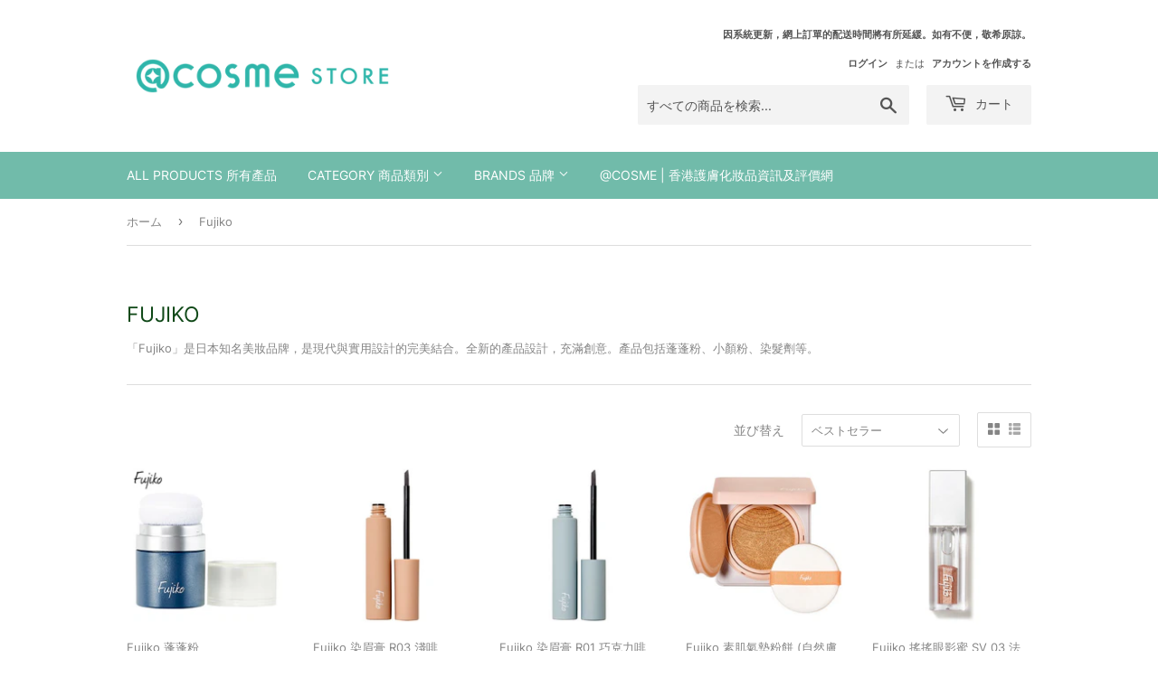

--- FILE ---
content_type: text/html; charset=utf-8
request_url: https://www.cosmestore.hk/ja/collections/fujiko
body_size: 29379
content:
<!doctype html>
<html class="no-touch no-js" lang="ja">
<head>
  <script>(function(H){H.className=H.className.replace(/\bno-js\b/,'js')})(document.documentElement)</script>
  <!-- Basic page needs ================================================== -->
  <meta charset="utf-8">
  <meta http-equiv="X-UA-Compatible" content="IE=edge,chrome=1">

  
  <link rel="shortcut icon" href="//www.cosmestore.hk/cdn/shop/files/coeme-store-_logo_32x32.png?v=1622021268" type="image/png" />
  

  <!-- Title and description ================================================== -->
  <title>
  Fujiko - @cosme STORE Hong Kong &ndash; @cosme STORE HK
  </title>

  
    <meta name="description" content="「Fujiko」是日本知名美妝品牌，是現代與實用設計的​​完美結合。全新的產品設計，充滿創意。產品包括蓬蓬粉、小顏粉、染髮劑等。">
  

  <!-- Product meta ================================================== -->
  <!-- /snippets/social-meta-tags.liquid -->




<meta property="og:site_name" content="@cosme STORE HK">
<meta property="og:url" content="https://www.cosmestore.hk/ja/collections/fujiko">
<meta property="og:title" content="Fujiko - @cosme STORE Hong Kong">
<meta property="og:type" content="product.group">
<meta property="og:description" content="「Fujiko」是日本知名美妝品牌，是現代與實用設計的​​完美結合。全新的產品設計，充滿創意。產品包括蓬蓬粉、小顏粉、染髮劑等。">

<meta property="og:image" content="http://www.cosmestore.hk/cdn/shop/collections/FUJIKO_logo_1200x1200.jpg?v=1694938773">
<meta property="og:image:secure_url" content="https://www.cosmestore.hk/cdn/shop/collections/FUJIKO_logo_1200x1200.jpg?v=1694938773">


<meta name="twitter:card" content="summary_large_image">
<meta name="twitter:title" content="Fujiko - @cosme STORE Hong Kong">
<meta name="twitter:description" content="「Fujiko」是日本知名美妝品牌，是現代與實用設計的​​完美結合。全新的產品設計，充滿創意。產品包括蓬蓬粉、小顏粉、染髮劑等。">


  <!-- Helpers ================================================== -->
  <link rel="canonical" href="https://www.cosmestore.hk/ja/collections/fujiko">
  <meta name="viewport" content="width=device-width,initial-scale=1">

  <!-- CSS ================================================== -->
  <link href="//www.cosmestore.hk/cdn/shop/t/4/assets/theme.scss.css?v=143073657694793799431750778208" rel="stylesheet" type="text/css" media="all" />

  <!-- Header hook for plugins ================================================== -->
  <script>window.performance && window.performance.mark && window.performance.mark('shopify.content_for_header.start');</script><meta id="shopify-digital-wallet" name="shopify-digital-wallet" content="/55455809706/digital_wallets/dialog">
<link rel="alternate" type="application/atom+xml" title="Feed" href="/ja/collections/fujiko.atom" />
<link rel="alternate" hreflang="x-default" href="https://www.cosmestore.hk/collections/fujiko">
<link rel="alternate" hreflang="zh-Hant" href="https://www.cosmestore.hk/collections/fujiko">
<link rel="alternate" hreflang="en" href="https://www.cosmestore.hk/en/collections/fujiko">
<link rel="alternate" hreflang="ja" href="https://www.cosmestore.hk/ja/collections/fujiko">
<link rel="alternate" hreflang="zh-Hant-HK" href="https://www.cosmestore.hk/collections/fujiko">
<link rel="alternate" hreflang="zh-Hant-MO" href="https://www.cosmestore.hk/collections/fujiko">
<link rel="alternate" type="application/json+oembed" href="https://www.cosmestore.hk/ja/collections/fujiko.oembed">
<script async="async" src="/checkouts/internal/preloads.js?locale=ja-HK"></script>
<script id="shopify-features" type="application/json">{"accessToken":"8a28d397f2974b430437daf19819a81d","betas":["rich-media-storefront-analytics"],"domain":"www.cosmestore.hk","predictiveSearch":false,"shopId":55455809706,"locale":"ja"}</script>
<script>var Shopify = Shopify || {};
Shopify.shop = "cosmestorehk.myshopify.com";
Shopify.locale = "ja";
Shopify.currency = {"active":"HKD","rate":"1.0"};
Shopify.country = "HK";
Shopify.theme = {"name":"Supply","id":122113458346,"schema_name":"Supply","schema_version":"9.4.1","theme_store_id":679,"role":"main"};
Shopify.theme.handle = "null";
Shopify.theme.style = {"id":null,"handle":null};
Shopify.cdnHost = "www.cosmestore.hk/cdn";
Shopify.routes = Shopify.routes || {};
Shopify.routes.root = "/ja/";</script>
<script type="module">!function(o){(o.Shopify=o.Shopify||{}).modules=!0}(window);</script>
<script>!function(o){function n(){var o=[];function n(){o.push(Array.prototype.slice.apply(arguments))}return n.q=o,n}var t=o.Shopify=o.Shopify||{};t.loadFeatures=n(),t.autoloadFeatures=n()}(window);</script>
<script id="shop-js-analytics" type="application/json">{"pageType":"collection"}</script>
<script defer="defer" async type="module" src="//www.cosmestore.hk/cdn/shopifycloud/shop-js/modules/v2/client.init-shop-cart-sync_0MstufBG.ja.esm.js"></script>
<script defer="defer" async type="module" src="//www.cosmestore.hk/cdn/shopifycloud/shop-js/modules/v2/chunk.common_jll-23Z1.esm.js"></script>
<script defer="defer" async type="module" src="//www.cosmestore.hk/cdn/shopifycloud/shop-js/modules/v2/chunk.modal_HXih6-AF.esm.js"></script>
<script type="module">
  await import("//www.cosmestore.hk/cdn/shopifycloud/shop-js/modules/v2/client.init-shop-cart-sync_0MstufBG.ja.esm.js");
await import("//www.cosmestore.hk/cdn/shopifycloud/shop-js/modules/v2/chunk.common_jll-23Z1.esm.js");
await import("//www.cosmestore.hk/cdn/shopifycloud/shop-js/modules/v2/chunk.modal_HXih6-AF.esm.js");

  window.Shopify.SignInWithShop?.initShopCartSync?.({"fedCMEnabled":true,"windoidEnabled":true});

</script>
<script id="__st">var __st={"a":55455809706,"offset":28800,"reqid":"1e4bedd3-1c91-4e91-abf1-af0f11f86706-1769132387","pageurl":"www.cosmestore.hk\/ja\/collections\/fujiko","u":"eed8ad870a9a","p":"collection","rtyp":"collection","rid":264932458666};</script>
<script>window.ShopifyPaypalV4VisibilityTracking = true;</script>
<script id="captcha-bootstrap">!function(){'use strict';const t='contact',e='account',n='new_comment',o=[[t,t],['blogs',n],['comments',n],[t,'customer']],c=[[e,'customer_login'],[e,'guest_login'],[e,'recover_customer_password'],[e,'create_customer']],r=t=>t.map((([t,e])=>`form[action*='/${t}']:not([data-nocaptcha='true']) input[name='form_type'][value='${e}']`)).join(','),a=t=>()=>t?[...document.querySelectorAll(t)].map((t=>t.form)):[];function s(){const t=[...o],e=r(t);return a(e)}const i='password',u='form_key',d=['recaptcha-v3-token','g-recaptcha-response','h-captcha-response',i],f=()=>{try{return window.sessionStorage}catch{return}},m='__shopify_v',_=t=>t.elements[u];function p(t,e,n=!1){try{const o=window.sessionStorage,c=JSON.parse(o.getItem(e)),{data:r}=function(t){const{data:e,action:n}=t;return t[m]||n?{data:e,action:n}:{data:t,action:n}}(c);for(const[e,n]of Object.entries(r))t.elements[e]&&(t.elements[e].value=n);n&&o.removeItem(e)}catch(o){console.error('form repopulation failed',{error:o})}}const l='form_type',E='cptcha';function T(t){t.dataset[E]=!0}const w=window,h=w.document,L='Shopify',v='ce_forms',y='captcha';let A=!1;((t,e)=>{const n=(g='f06e6c50-85a8-45c8-87d0-21a2b65856fe',I='https://cdn.shopify.com/shopifycloud/storefront-forms-hcaptcha/ce_storefront_forms_captcha_hcaptcha.v1.5.2.iife.js',D={infoText:'hCaptchaによる保護',privacyText:'プライバシー',termsText:'利用規約'},(t,e,n)=>{const o=w[L][v],c=o.bindForm;if(c)return c(t,g,e,D).then(n);var r;o.q.push([[t,g,e,D],n]),r=I,A||(h.body.append(Object.assign(h.createElement('script'),{id:'captcha-provider',async:!0,src:r})),A=!0)});var g,I,D;w[L]=w[L]||{},w[L][v]=w[L][v]||{},w[L][v].q=[],w[L][y]=w[L][y]||{},w[L][y].protect=function(t,e){n(t,void 0,e),T(t)},Object.freeze(w[L][y]),function(t,e,n,w,h,L){const[v,y,A,g]=function(t,e,n){const i=e?o:[],u=t?c:[],d=[...i,...u],f=r(d),m=r(i),_=r(d.filter((([t,e])=>n.includes(e))));return[a(f),a(m),a(_),s()]}(w,h,L),I=t=>{const e=t.target;return e instanceof HTMLFormElement?e:e&&e.form},D=t=>v().includes(t);t.addEventListener('submit',(t=>{const e=I(t);if(!e)return;const n=D(e)&&!e.dataset.hcaptchaBound&&!e.dataset.recaptchaBound,o=_(e),c=g().includes(e)&&(!o||!o.value);(n||c)&&t.preventDefault(),c&&!n&&(function(t){try{if(!f())return;!function(t){const e=f();if(!e)return;const n=_(t);if(!n)return;const o=n.value;o&&e.removeItem(o)}(t);const e=Array.from(Array(32),(()=>Math.random().toString(36)[2])).join('');!function(t,e){_(t)||t.append(Object.assign(document.createElement('input'),{type:'hidden',name:u})),t.elements[u].value=e}(t,e),function(t,e){const n=f();if(!n)return;const o=[...t.querySelectorAll(`input[type='${i}']`)].map((({name:t})=>t)),c=[...d,...o],r={};for(const[a,s]of new FormData(t).entries())c.includes(a)||(r[a]=s);n.setItem(e,JSON.stringify({[m]:1,action:t.action,data:r}))}(t,e)}catch(e){console.error('failed to persist form',e)}}(e),e.submit())}));const S=(t,e)=>{t&&!t.dataset[E]&&(n(t,e.some((e=>e===t))),T(t))};for(const o of['focusin','change'])t.addEventListener(o,(t=>{const e=I(t);D(e)&&S(e,y())}));const B=e.get('form_key'),M=e.get(l),P=B&&M;t.addEventListener('DOMContentLoaded',(()=>{const t=y();if(P)for(const e of t)e.elements[l].value===M&&p(e,B);[...new Set([...A(),...v().filter((t=>'true'===t.dataset.shopifyCaptcha))])].forEach((e=>S(e,t)))}))}(h,new URLSearchParams(w.location.search),n,t,e,['guest_login'])})(!0,!0)}();</script>
<script integrity="sha256-4kQ18oKyAcykRKYeNunJcIwy7WH5gtpwJnB7kiuLZ1E=" data-source-attribution="shopify.loadfeatures" defer="defer" src="//www.cosmestore.hk/cdn/shopifycloud/storefront/assets/storefront/load_feature-a0a9edcb.js" crossorigin="anonymous"></script>
<script data-source-attribution="shopify.dynamic_checkout.dynamic.init">var Shopify=Shopify||{};Shopify.PaymentButton=Shopify.PaymentButton||{isStorefrontPortableWallets:!0,init:function(){window.Shopify.PaymentButton.init=function(){};var t=document.createElement("script");t.src="https://www.cosmestore.hk/cdn/shopifycloud/portable-wallets/latest/portable-wallets.ja.js",t.type="module",document.head.appendChild(t)}};
</script>
<script data-source-attribution="shopify.dynamic_checkout.buyer_consent">
  function portableWalletsHideBuyerConsent(e){var t=document.getElementById("shopify-buyer-consent"),n=document.getElementById("shopify-subscription-policy-button");t&&n&&(t.classList.add("hidden"),t.setAttribute("aria-hidden","true"),n.removeEventListener("click",e))}function portableWalletsShowBuyerConsent(e){var t=document.getElementById("shopify-buyer-consent"),n=document.getElementById("shopify-subscription-policy-button");t&&n&&(t.classList.remove("hidden"),t.removeAttribute("aria-hidden"),n.addEventListener("click",e))}window.Shopify?.PaymentButton&&(window.Shopify.PaymentButton.hideBuyerConsent=portableWalletsHideBuyerConsent,window.Shopify.PaymentButton.showBuyerConsent=portableWalletsShowBuyerConsent);
</script>
<script data-source-attribution="shopify.dynamic_checkout.cart.bootstrap">document.addEventListener("DOMContentLoaded",(function(){function t(){return document.querySelector("shopify-accelerated-checkout-cart, shopify-accelerated-checkout")}if(t())Shopify.PaymentButton.init();else{new MutationObserver((function(e,n){t()&&(Shopify.PaymentButton.init(),n.disconnect())})).observe(document.body,{childList:!0,subtree:!0})}}));
</script>

<script>window.performance && window.performance.mark && window.performance.mark('shopify.content_for_header.end');</script>

  
  

  <script src="//www.cosmestore.hk/cdn/shop/t/4/assets/jquery-2.2.3.min.js?v=58211863146907186831619066184" type="text/javascript"></script>

  <script src="//www.cosmestore.hk/cdn/shop/t/4/assets/lazysizes.min.js?v=8147953233334221341619066185" async="async"></script>
  <script src="//www.cosmestore.hk/cdn/shop/t/4/assets/vendor.js?v=106177282645720727331619066187" defer="defer"></script>
  <script src="//www.cosmestore.hk/cdn/shop/t/4/assets/theme.js?v=51326052608612832771672718138" defer="defer"></script>


<script src="https://cdn.shopify.com/extensions/019ac357-9c99-7419-b30b-37f8db9e37f2/etranslate-243/assets/floating-selector.js" type="text/javascript" defer="defer"></script>
<link href="https://monorail-edge.shopifysvc.com" rel="dns-prefetch">
<script>(function(){if ("sendBeacon" in navigator && "performance" in window) {try {var session_token_from_headers = performance.getEntriesByType('navigation')[0].serverTiming.find(x => x.name == '_s').description;} catch {var session_token_from_headers = undefined;}var session_cookie_matches = document.cookie.match(/_shopify_s=([^;]*)/);var session_token_from_cookie = session_cookie_matches && session_cookie_matches.length === 2 ? session_cookie_matches[1] : "";var session_token = session_token_from_headers || session_token_from_cookie || "";function handle_abandonment_event(e) {var entries = performance.getEntries().filter(function(entry) {return /monorail-edge.shopifysvc.com/.test(entry.name);});if (!window.abandonment_tracked && entries.length === 0) {window.abandonment_tracked = true;var currentMs = Date.now();var navigation_start = performance.timing.navigationStart;var payload = {shop_id: 55455809706,url: window.location.href,navigation_start,duration: currentMs - navigation_start,session_token,page_type: "collection"};window.navigator.sendBeacon("https://monorail-edge.shopifysvc.com/v1/produce", JSON.stringify({schema_id: "online_store_buyer_site_abandonment/1.1",payload: payload,metadata: {event_created_at_ms: currentMs,event_sent_at_ms: currentMs}}));}}window.addEventListener('pagehide', handle_abandonment_event);}}());</script>
<script id="web-pixels-manager-setup">(function e(e,d,r,n,o){if(void 0===o&&(o={}),!Boolean(null===(a=null===(i=window.Shopify)||void 0===i?void 0:i.analytics)||void 0===a?void 0:a.replayQueue)){var i,a;window.Shopify=window.Shopify||{};var t=window.Shopify;t.analytics=t.analytics||{};var s=t.analytics;s.replayQueue=[],s.publish=function(e,d,r){return s.replayQueue.push([e,d,r]),!0};try{self.performance.mark("wpm:start")}catch(e){}var l=function(){var e={modern:/Edge?\/(1{2}[4-9]|1[2-9]\d|[2-9]\d{2}|\d{4,})\.\d+(\.\d+|)|Firefox\/(1{2}[4-9]|1[2-9]\d|[2-9]\d{2}|\d{4,})\.\d+(\.\d+|)|Chrom(ium|e)\/(9{2}|\d{3,})\.\d+(\.\d+|)|(Maci|X1{2}).+ Version\/(15\.\d+|(1[6-9]|[2-9]\d|\d{3,})\.\d+)([,.]\d+|)( \(\w+\)|)( Mobile\/\w+|) Safari\/|Chrome.+OPR\/(9{2}|\d{3,})\.\d+\.\d+|(CPU[ +]OS|iPhone[ +]OS|CPU[ +]iPhone|CPU IPhone OS|CPU iPad OS)[ +]+(15[._]\d+|(1[6-9]|[2-9]\d|\d{3,})[._]\d+)([._]\d+|)|Android:?[ /-](13[3-9]|1[4-9]\d|[2-9]\d{2}|\d{4,})(\.\d+|)(\.\d+|)|Android.+Firefox\/(13[5-9]|1[4-9]\d|[2-9]\d{2}|\d{4,})\.\d+(\.\d+|)|Android.+Chrom(ium|e)\/(13[3-9]|1[4-9]\d|[2-9]\d{2}|\d{4,})\.\d+(\.\d+|)|SamsungBrowser\/([2-9]\d|\d{3,})\.\d+/,legacy:/Edge?\/(1[6-9]|[2-9]\d|\d{3,})\.\d+(\.\d+|)|Firefox\/(5[4-9]|[6-9]\d|\d{3,})\.\d+(\.\d+|)|Chrom(ium|e)\/(5[1-9]|[6-9]\d|\d{3,})\.\d+(\.\d+|)([\d.]+$|.*Safari\/(?![\d.]+ Edge\/[\d.]+$))|(Maci|X1{2}).+ Version\/(10\.\d+|(1[1-9]|[2-9]\d|\d{3,})\.\d+)([,.]\d+|)( \(\w+\)|)( Mobile\/\w+|) Safari\/|Chrome.+OPR\/(3[89]|[4-9]\d|\d{3,})\.\d+\.\d+|(CPU[ +]OS|iPhone[ +]OS|CPU[ +]iPhone|CPU IPhone OS|CPU iPad OS)[ +]+(10[._]\d+|(1[1-9]|[2-9]\d|\d{3,})[._]\d+)([._]\d+|)|Android:?[ /-](13[3-9]|1[4-9]\d|[2-9]\d{2}|\d{4,})(\.\d+|)(\.\d+|)|Mobile Safari.+OPR\/([89]\d|\d{3,})\.\d+\.\d+|Android.+Firefox\/(13[5-9]|1[4-9]\d|[2-9]\d{2}|\d{4,})\.\d+(\.\d+|)|Android.+Chrom(ium|e)\/(13[3-9]|1[4-9]\d|[2-9]\d{2}|\d{4,})\.\d+(\.\d+|)|Android.+(UC? ?Browser|UCWEB|U3)[ /]?(15\.([5-9]|\d{2,})|(1[6-9]|[2-9]\d|\d{3,})\.\d+)\.\d+|SamsungBrowser\/(5\.\d+|([6-9]|\d{2,})\.\d+)|Android.+MQ{2}Browser\/(14(\.(9|\d{2,})|)|(1[5-9]|[2-9]\d|\d{3,})(\.\d+|))(\.\d+|)|K[Aa][Ii]OS\/(3\.\d+|([4-9]|\d{2,})\.\d+)(\.\d+|)/},d=e.modern,r=e.legacy,n=navigator.userAgent;return n.match(d)?"modern":n.match(r)?"legacy":"unknown"}(),u="modern"===l?"modern":"legacy",c=(null!=n?n:{modern:"",legacy:""})[u],f=function(e){return[e.baseUrl,"/wpm","/b",e.hashVersion,"modern"===e.buildTarget?"m":"l",".js"].join("")}({baseUrl:d,hashVersion:r,buildTarget:u}),m=function(e){var d=e.version,r=e.bundleTarget,n=e.surface,o=e.pageUrl,i=e.monorailEndpoint;return{emit:function(e){var a=e.status,t=e.errorMsg,s=(new Date).getTime(),l=JSON.stringify({metadata:{event_sent_at_ms:s},events:[{schema_id:"web_pixels_manager_load/3.1",payload:{version:d,bundle_target:r,page_url:o,status:a,surface:n,error_msg:t},metadata:{event_created_at_ms:s}}]});if(!i)return console&&console.warn&&console.warn("[Web Pixels Manager] No Monorail endpoint provided, skipping logging."),!1;try{return self.navigator.sendBeacon.bind(self.navigator)(i,l)}catch(e){}var u=new XMLHttpRequest;try{return u.open("POST",i,!0),u.setRequestHeader("Content-Type","text/plain"),u.send(l),!0}catch(e){return console&&console.warn&&console.warn("[Web Pixels Manager] Got an unhandled error while logging to Monorail."),!1}}}}({version:r,bundleTarget:l,surface:e.surface,pageUrl:self.location.href,monorailEndpoint:e.monorailEndpoint});try{o.browserTarget=l,function(e){var d=e.src,r=e.async,n=void 0===r||r,o=e.onload,i=e.onerror,a=e.sri,t=e.scriptDataAttributes,s=void 0===t?{}:t,l=document.createElement("script"),u=document.querySelector("head"),c=document.querySelector("body");if(l.async=n,l.src=d,a&&(l.integrity=a,l.crossOrigin="anonymous"),s)for(var f in s)if(Object.prototype.hasOwnProperty.call(s,f))try{l.dataset[f]=s[f]}catch(e){}if(o&&l.addEventListener("load",o),i&&l.addEventListener("error",i),u)u.appendChild(l);else{if(!c)throw new Error("Did not find a head or body element to append the script");c.appendChild(l)}}({src:f,async:!0,onload:function(){if(!function(){var e,d;return Boolean(null===(d=null===(e=window.Shopify)||void 0===e?void 0:e.analytics)||void 0===d?void 0:d.initialized)}()){var d=window.webPixelsManager.init(e)||void 0;if(d){var r=window.Shopify.analytics;r.replayQueue.forEach((function(e){var r=e[0],n=e[1],o=e[2];d.publishCustomEvent(r,n,o)})),r.replayQueue=[],r.publish=d.publishCustomEvent,r.visitor=d.visitor,r.initialized=!0}}},onerror:function(){return m.emit({status:"failed",errorMsg:"".concat(f," has failed to load")})},sri:function(e){var d=/^sha384-[A-Za-z0-9+/=]+$/;return"string"==typeof e&&d.test(e)}(c)?c:"",scriptDataAttributes:o}),m.emit({status:"loading"})}catch(e){m.emit({status:"failed",errorMsg:(null==e?void 0:e.message)||"Unknown error"})}}})({shopId: 55455809706,storefrontBaseUrl: "https://www.cosmestore.hk",extensionsBaseUrl: "https://extensions.shopifycdn.com/cdn/shopifycloud/web-pixels-manager",monorailEndpoint: "https://monorail-edge.shopifysvc.com/unstable/produce_batch",surface: "storefront-renderer",enabledBetaFlags: ["2dca8a86"],webPixelsConfigList: [{"id":"shopify-app-pixel","configuration":"{}","eventPayloadVersion":"v1","runtimeContext":"STRICT","scriptVersion":"0450","apiClientId":"shopify-pixel","type":"APP","privacyPurposes":["ANALYTICS","MARKETING"]},{"id":"shopify-custom-pixel","eventPayloadVersion":"v1","runtimeContext":"LAX","scriptVersion":"0450","apiClientId":"shopify-pixel","type":"CUSTOM","privacyPurposes":["ANALYTICS","MARKETING"]}],isMerchantRequest: false,initData: {"shop":{"name":"@cosme STORE HK","paymentSettings":{"currencyCode":"HKD"},"myshopifyDomain":"cosmestorehk.myshopify.com","countryCode":"HK","storefrontUrl":"https:\/\/www.cosmestore.hk\/ja"},"customer":null,"cart":null,"checkout":null,"productVariants":[],"purchasingCompany":null},},"https://www.cosmestore.hk/cdn","fcfee988w5aeb613cpc8e4bc33m6693e112",{"modern":"","legacy":""},{"shopId":"55455809706","storefrontBaseUrl":"https:\/\/www.cosmestore.hk","extensionBaseUrl":"https:\/\/extensions.shopifycdn.com\/cdn\/shopifycloud\/web-pixels-manager","surface":"storefront-renderer","enabledBetaFlags":"[\"2dca8a86\"]","isMerchantRequest":"false","hashVersion":"fcfee988w5aeb613cpc8e4bc33m6693e112","publish":"custom","events":"[[\"page_viewed\",{}],[\"collection_viewed\",{\"collection\":{\"id\":\"264932458666\",\"title\":\"Fujiko\",\"productVariants\":[{\"price\":{\"amount\":153.0,\"currencyCode\":\"HKD\"},\"product\":{\"title\":\"Fujiko 蓬蓬粉\",\"vendor\":\"Fujiko\",\"id\":\"6666704421034\",\"untranslatedTitle\":\"Fujiko 蓬蓬粉\",\"url\":\"\/ja\/products\/4589474242674-fujiko-hair-styling-powder\",\"type\":\"Other Shampoo \/ Hair Care \/ Hair Styling Products 其他頭髮清潔 \/ 護髮素 \/ 頭髮造型\"},\"id\":\"39848973926570\",\"image\":{\"src\":\"\/\/www.cosmestore.hk\/cdn\/shop\/products\/4589474242674Fujiko.jpg?v=1619577397\"},\"sku\":\"4589474242674\",\"title\":\"Default Title\",\"untranslatedTitle\":\"Default Title\"},{\"price\":{\"amount\":109.0,\"currencyCode\":\"HKD\"},\"product\":{\"title\":\"Fujiko 染眉膏 R03 淺啡\",\"vendor\":\"Fujiko\",\"id\":\"7866594623658\",\"untranslatedTitle\":\"Fujiko 染眉膏 R03 淺啡\",\"url\":\"\/ja\/products\/4589474243411-fujiko-mayu-tint-r03-light-brown\",\"type\":\"Eyes Makeup 眼部彩妝\"},\"id\":\"45085892182186\",\"image\":{\"src\":\"\/\/www.cosmestore.hk\/cdn\/shop\/files\/4589474243411_4.jpg?v=1695009850\"},\"sku\":\"4589474243411\",\"title\":\"R03 淺啡\",\"untranslatedTitle\":\"R03 淺啡\"},{\"price\":{\"amount\":109.0,\"currencyCode\":\"HKD\"},\"product\":{\"title\":\"Fujiko 染眉膏 R01 巧克力啡\",\"vendor\":\"Fujiko\",\"id\":\"7866593575082\",\"untranslatedTitle\":\"Fujiko 染眉膏 R01 巧克力啡\",\"url\":\"\/ja\/products\/4589474243398-fujiko-mayu-tint-r01-chocolat-brown\",\"type\":\"Eyes Makeup 眼部彩妝\"},\"id\":\"45085886677162\",\"image\":{\"src\":\"\/\/www.cosmestore.hk\/cdn\/shop\/files\/4589474243398_1.jpg?v=1695009633\"},\"sku\":\"4589474243398\",\"title\":\"R01 巧克力啡\",\"untranslatedTitle\":\"R01 巧克力啡\"},{\"price\":{\"amount\":169.0,\"currencyCode\":\"HKD\"},\"product\":{\"title\":\"Fujiko 素肌氣墊粉餅 (自然膚色)\",\"vendor\":\"Fujiko\",\"id\":\"7866729136298\",\"untranslatedTitle\":\"Fujiko 素肌氣墊粉餅 (自然膚色)\",\"url\":\"\/ja\/products\/4589474243688-fujiko-dualcushion-nature-color\",\"type\":\"Foundation 粉底\"},\"id\":\"45087042601130\",\"image\":{\"src\":\"\/\/www.cosmestore.hk\/cdn\/shop\/files\/4589474243688_2_05d05403-41e5-4487-a0f5-4a7051f61b9a.jpg?v=1695033052\"},\"sku\":\"4589474243688\",\"title\":\"自然膚色\",\"untranslatedTitle\":\"自然膚色\"},{\"price\":{\"amount\":109.0,\"currencyCode\":\"HKD\"},\"product\":{\"title\":\"Fujiko 搖搖眼影蜜 SV 03 法式粉\",\"vendor\":\"Fujiko\",\"id\":\"7865717457066\",\"untranslatedTitle\":\"Fujiko 搖搖眼影蜜 SV 03 法式粉\",\"url\":\"\/ja\/products\/4589474245774-fujiko-shake-shadow-sv-03-french-pink\",\"type\":\"Eyes Makeup 眼部彩妝\"},\"id\":\"45082790527146\",\"image\":{\"src\":\"\/\/www.cosmestore.hk\/cdn\/shop\/files\/4589474245774_2_a3288a1f-85c9-4da2-9c5d-1a8607661d66.jpg?v=1694878923\"},\"sku\":\"4589474245774\",\"title\":\"03 法式粉\",\"untranslatedTitle\":\"03 法式粉\"},{\"price\":{\"amount\":109.0,\"currencyCode\":\"HKD\"},\"product\":{\"title\":\"Fujiko 豐潤水光不沾色唇釉 03 珊瑚啡\",\"vendor\":\"Fujiko\",\"id\":\"7865702088874\",\"untranslatedTitle\":\"Fujiko 豐潤水光不沾色唇釉 03 珊瑚啡\",\"url\":\"\/ja\/products\/4589474243886-fujiko-nuance-wrap-tint-03-sango-brown\",\"type\":\"Lips Makeup 唇部彩妝\"},\"id\":\"45082690748586\",\"image\":{\"src\":\"\/\/www.cosmestore.hk\/cdn\/shop\/files\/45894742438861_6174a5d5-9f03-4048-96a7-fc356197a9d6.jpg?v=1694870183\"},\"sku\":\"4589474243886\",\"title\":\"03 珊瑚啡\",\"untranslatedTitle\":\"03 珊瑚啡\"},{\"price\":{\"amount\":125.0,\"currencyCode\":\"HKD\"},\"product\":{\"title\":\"Fujiko 雙頭眼線筆 05 灰色\",\"vendor\":\"Fujiko\",\"id\":\"7866719109290\",\"untranslatedTitle\":\"Fujiko 雙頭眼線筆 05 灰色\",\"url\":\"\/ja\/products\/4589474244203-fujiko-shikomi-eyeliner-05-kyozon-gray\",\"type\":\"Eyes Makeup 眼部彩妝\"},\"id\":\"45087010914474\",\"image\":{\"src\":\"\/\/www.cosmestore.hk\/cdn\/shop\/files\/4589474244203_1_04d39ae2-5856-4a32-a2e0-5a35789c2925.jpg?v=1695611767\"},\"sku\":\"4589474244203\",\"title\":\"05 灰色\",\"untranslatedTitle\":\"05 灰色\"},{\"price\":{\"amount\":102.0,\"currencyCode\":\"HKD\"},\"product\":{\"title\":\"Fujiko 眉毛梳理持色眉筆 02 摩卡啡\",\"vendor\":\"Fujiko\",\"id\":\"7866666090666\",\"untranslatedTitle\":\"Fujiko 眉毛梳理持色眉筆 02 摩卡啡\",\"url\":\"\/ja\/products\/4589474244074-fujiko-kakitashi-mayu-tint-sv-02-mocha-brown\",\"type\":\"Eyes Makeup 眼部彩妝\"},\"id\":\"45086625169578\",\"image\":{\"src\":\"\/\/www.cosmestore.hk\/cdn\/shop\/files\/4589474244074_4_c8a6f79e-b0ea-4172-88ab-60aa0c1257b1.jpg?v=1695608271\"},\"sku\":\"4589474244074\",\"title\":\"02 摩卡啡\",\"untranslatedTitle\":\"02 摩卡啡\"},{\"price\":{\"amount\":129.0,\"currencyCode\":\"HKD\"},\"product\":{\"title\":\"Fujiko 亮麗睫毛膏 01 藍黑\",\"vendor\":\"Fujiko\",\"id\":\"7866371408042\",\"untranslatedTitle\":\"Fujiko 亮麗睫毛膏 01 藍黑\",\"url\":\"\/ja\/products\/4589474245217-fujiko-uruwashi-mascara-01-blue-black\",\"type\":\"Eyes Makeup 眼部彩妝\"},\"id\":\"45085308059818\",\"image\":{\"src\":\"\/\/www.cosmestore.hk\/cdn\/shop\/files\/4589474245217_1.jpg?v=1694959600\"},\"sku\":\"4589474245217\",\"title\":\"01 藍黑\",\"untranslatedTitle\":\"01 藍黑\"},{\"price\":{\"amount\":109.0,\"currencyCode\":\"HKD\"},\"product\":{\"title\":\"Fujiko 搖搖眼影蜜 SV 05 閃耀金\",\"vendor\":\"Fujiko\",\"id\":\"7865718177962\",\"untranslatedTitle\":\"Fujiko 搖搖眼影蜜 SV 05 閃耀金\",\"url\":\"\/ja\/products\/4589474245798-fujiko-shake-shadow-sv-05-tokimeki-glitter\",\"type\":\"Eyes Makeup 眼部彩妝\"},\"id\":\"45082792525994\",\"image\":{\"src\":\"\/\/www.cosmestore.hk\/cdn\/shop\/files\/4589474245798_2_c2eb07a8-d219-4d64-89c2-4b6cb9828449.jpg?v=1694879677\"},\"sku\":\"4589474245798\",\"title\":\"05 閃耀金\",\"untranslatedTitle\":\"05 閃耀金\"},{\"price\":{\"amount\":109.0,\"currencyCode\":\"HKD\"},\"product\":{\"title\":\"Fujiko 豐潤水光不沾色唇釉 02 珊瑚玫瑰\",\"vendor\":\"Fujiko\",\"id\":\"7865701761194\",\"untranslatedTitle\":\"Fujiko 豐潤水光不沾色唇釉 02 珊瑚玫瑰\",\"url\":\"\/ja\/products\/4589474243879-fujiko-nuance-wrap-tint-02-sango-rose\",\"type\":\"Lips Makeup 唇部彩妝\"},\"id\":\"45082689241258\",\"image\":{\"src\":\"\/\/www.cosmestore.hk\/cdn\/shop\/files\/45894742438791_81c48672-dfcf-4c7c-bb19-40d5f279c1af.jpg?v=1694870102\"},\"sku\":\"4589474243879\",\"title\":\"02 珊瑚玫瑰\",\"untranslatedTitle\":\"02 珊瑚玫瑰\"},{\"price\":{\"amount\":140.0,\"currencyCode\":\"HKD\"},\"product\":{\"title\":\"Fujiko 髮際線陰影小顏粉\",\"vendor\":\"Fujiko\",\"id\":\"7387741487274\",\"untranslatedTitle\":\"Fujiko 髮際線陰影小顏粉\",\"url\":\"\/ja\/products\/4589474242216-fujiko-deko-shadow\",\"type\":\"Other Shampoo \/ Hair Care \/ Hair Styling Products 其他頭髮清潔 \/ 護髮素 \/ 頭髮造型\"},\"id\":\"43002906083498\",\"image\":{\"src\":\"\/\/www.cosmestore.hk\/cdn\/shop\/products\/4589474242216.png?v=1654055057\"},\"sku\":\"4589474242216\",\"title\":\"Default Title\",\"untranslatedTitle\":\"Default Title\"},{\"price\":{\"amount\":109.0,\"currencyCode\":\"HKD\"},\"product\":{\"title\":\"Fujiko 搖搖眼影蜜08 大溪地橘\",\"vendor\":\"Fujiko\",\"id\":\"7867339079850\",\"untranslatedTitle\":\"Fujiko 搖搖眼影蜜08 大溪地橘\",\"url\":\"\/ja\/products\/4589474242995-fujiko-shake-shadow-08-tahiti-orange\",\"type\":\"Eyes Makeup 眼部彩妝\"},\"id\":\"45090019705002\",\"image\":{\"src\":\"\/\/www.cosmestore.hk\/cdn\/shop\/files\/4589474242995_2_83408f4f-a773-497f-98db-37ef39aeb9fa.jpg?v=1695120897\"},\"sku\":\"4589474242995\",\"title\":\"08 大溪地橘\",\"untranslatedTitle\":\"08 大溪地橘\"},{\"price\":{\"amount\":109.0,\"currencyCode\":\"HKD\"},\"product\":{\"title\":\"Fujiko 搖搖眼影蜜06 THE啡\",\"vendor\":\"Fujiko\",\"id\":\"7867337146538\",\"untranslatedTitle\":\"Fujiko 搖搖眼影蜜06 THE啡\",\"url\":\"\/ja\/products\/4589474242698-fujiko-shake-shadow-06\",\"type\":\"Eyes Makeup 眼部彩妝\"},\"id\":\"45090016493738\",\"image\":{\"src\":\"\/\/www.cosmestore.hk\/cdn\/shop\/files\/4589474242698_2_729577e4-dd14-45fe-9c29-a3a271c44e81.jpg?v=1695120708\"},\"sku\":\"4589474242698\",\"title\":\"06 THE啡\",\"untranslatedTitle\":\"06 THE啡\"},{\"price\":{\"amount\":109.0,\"currencyCode\":\"HKD\"},\"product\":{\"title\":\"Fujiko 搖搖眼影蜜05 寶石\",\"vendor\":\"Fujiko\",\"id\":\"7867331641514\",\"untranslatedTitle\":\"Fujiko 搖搖眼影蜜05 寶石\",\"url\":\"\/ja\/products\/4589474242384-fujiko-shake-shadow-05-jewel-party\",\"type\":\"Eyes Makeup 眼部彩妝\"},\"id\":\"45090003222698\",\"image\":{\"src\":\"\/\/www.cosmestore.hk\/cdn\/shop\/files\/4589474242384_1.jpg?v=1695120530\"},\"sku\":\"4589474242384\",\"title\":\"05 寶石\",\"untranslatedTitle\":\"05 寶石\"},{\"price\":{\"amount\":169.0,\"currencyCode\":\"HKD\"},\"product\":{\"title\":\"Fujiko 素肌氣墊粉餅 (健康膚色)\",\"vendor\":\"Fujiko\",\"id\":\"7866728546474\",\"untranslatedTitle\":\"Fujiko 素肌氣墊粉餅 (健康膚色)\",\"url\":\"\/ja\/products\/4589474244036-fujiko-dualcushion-healthy-color\",\"type\":\"Foundation 粉底\"},\"id\":\"45087040667818\",\"image\":{\"src\":\"\/\/www.cosmestore.hk\/cdn\/shop\/files\/4589474244036_2.jpg?v=1695032812\"},\"sku\":\"4589474244036\",\"title\":\"健康膚色\",\"untranslatedTitle\":\"健康膚色\"},{\"price\":{\"amount\":125.0,\"currencyCode\":\"HKD\"},\"product\":{\"title\":\"Fujiko 雙頭眼線筆 04 金褐色\",\"vendor\":\"Fujiko\",\"id\":\"7866716979370\",\"untranslatedTitle\":\"Fujiko 雙頭眼線筆 04 金褐色\",\"url\":\"\/ja\/products\/4589474244197-fujiko-shikomi-eyeliner-04-gensou-brown\",\"type\":\"Eyes Makeup 眼部彩妝\"},\"id\":\"45086999576746\",\"image\":{\"src\":\"\/\/www.cosmestore.hk\/cdn\/shop\/files\/4589474244197_1_4757c829-4cdf-4326-98e8-067ab037f014.jpg?v=1695611675\"},\"sku\":\"4589474244197\",\"title\":\"04 金褐色\",\"untranslatedTitle\":\"04 金褐色\"},{\"price\":{\"amount\":125.0,\"currencyCode\":\"HKD\"},\"product\":{\"title\":\"Fujiko 雙頭眼線筆 03 紫色\",\"vendor\":\"Fujiko\",\"id\":\"7866715537578\",\"untranslatedTitle\":\"Fujiko 雙頭眼線筆 03 紫色\",\"url\":\"\/ja\/products\/4589474244180-fujiko-shikomi-eyeliner-03-kanbi-plum\",\"type\":\"Eyes Makeup 眼部彩妝\"},\"id\":\"45086991450282\",\"image\":{\"src\":\"\/\/www.cosmestore.hk\/cdn\/shop\/files\/4589474244180_1_5c1f5522-daf7-479c-9d1e-582036d30b34.jpg?v=1695030478\"},\"sku\":\"4589474244180\",\"title\":\"03 紫色\",\"untranslatedTitle\":\"03 紫色\"},{\"price\":{\"amount\":125.0,\"currencyCode\":\"HKD\"},\"product\":{\"title\":\"Fujiko 雙頭眼線筆 02 粉紅色\",\"vendor\":\"Fujiko\",\"id\":\"7866705313962\",\"untranslatedTitle\":\"Fujiko 雙頭眼線筆 02 粉紅色\",\"url\":\"\/ja\/products\/4589474244173-fujiko-shikomi-eyeliner-02-kinsen-pink\",\"type\":\"Eyes Makeup 眼部彩妝\"},\"id\":\"45086916149418\",\"image\":{\"src\":\"\/\/www.cosmestore.hk\/cdn\/shop\/files\/4589474244173_1_af79e326-dc46-4af9-88da-468220aea564.jpg?v=1695030097\"},\"sku\":\"4589474244173\",\"title\":\"02 粉紅色\",\"untranslatedTitle\":\"02 粉紅色\"},{\"price\":{\"amount\":125.0,\"currencyCode\":\"HKD\"},\"product\":{\"title\":\"Fujiko 雙頭眼線筆 01 深啡色\",\"vendor\":\"Fujiko\",\"id\":\"7866700988586\",\"untranslatedTitle\":\"Fujiko 雙頭眼線筆 01 深啡色\",\"url\":\"\/ja\/products\/4589474244166-fujiko-shikomi-eyeliner-01-mugen-brown\",\"type\":\"Eyes Makeup 眼部彩妝\"},\"id\":\"45086875418794\",\"image\":{\"src\":\"\/\/www.cosmestore.hk\/cdn\/shop\/files\/4589474244166_5.jpg?v=1695028188\"},\"sku\":\"4589474244166\",\"title\":\"01 深啡色\",\"untranslatedTitle\":\"01 深啡色\"},{\"price\":{\"amount\":102.0,\"currencyCode\":\"HKD\"},\"product\":{\"title\":\"Fujiko 眉毛梳理持色眉筆 03 灰啡\",\"vendor\":\"Fujiko\",\"id\":\"7866668646570\",\"untranslatedTitle\":\"Fujiko 眉毛梳理持色眉筆 03 灰啡\",\"url\":\"\/ja\/products\/4589474244081-fujiko-kakitashi-mayu-tint-sv-03-gray-brown\",\"type\":\"Eyes Makeup 眼部彩妝\"},\"id\":\"45086645289130\",\"image\":{\"src\":\"\/\/www.cosmestore.hk\/cdn\/shop\/files\/4589474244081_4_5d623ac6-4547-4702-987c-2aa620b277ec.jpg?v=1695022843\"},\"sku\":\"4589474244081\",\"title\":\"03 灰啡\",\"untranslatedTitle\":\"03 灰啡\"},{\"price\":{\"amount\":102.0,\"currencyCode\":\"HKD\"},\"product\":{\"title\":\"Fujiko 眉毛梳理持色眉筆 01 自然啡\",\"vendor\":\"Fujiko\",\"id\":\"7866665468074\",\"untranslatedTitle\":\"Fujiko 眉毛梳理持色眉筆 01 自然啡\",\"url\":\"\/ja\/products\/4589474244067-fujiko-kakitashi-mayu-tint-sv-01-natural-brown\",\"type\":\"Eyes Makeup 眼部彩妝\"},\"id\":\"45086621925546\",\"image\":{\"src\":\"\/\/www.cosmestore.hk\/cdn\/shop\/files\/4589474244067_4.jpg?v=1695022319\"},\"sku\":\"4589474244067\",\"title\":\"01 自然啡\",\"untranslatedTitle\":\"01 自然啡\"},{\"price\":{\"amount\":109.0,\"currencyCode\":\"HKD\"},\"product\":{\"title\":\"Fujiko 染眉膏 R02 摩卡啡\",\"vendor\":\"Fujiko\",\"id\":\"7866596917418\",\"untranslatedTitle\":\"Fujiko 染眉膏 R02 摩卡啡\",\"url\":\"\/ja\/products\/4589474243404-fujiko-mayu-tint-r02-mocha-brown\",\"type\":\"Eyes Makeup 眼部彩妝\"},\"id\":\"45664958775466\",\"image\":{\"src\":\"\/\/www.cosmestore.hk\/cdn\/shop\/files\/4589474243404_1.jpg?v=1695010505\"},\"sku\":\"4589474243404\",\"title\":\"R02 摩卡啡\",\"untranslatedTitle\":\"R02 摩卡啡\"},{\"price\":{\"amount\":129.0,\"currencyCode\":\"HKD\"},\"product\":{\"title\":\"Fujiko 亮麗睫毛膏 03 深紅\",\"vendor\":\"Fujiko\",\"id\":\"7866375078058\",\"untranslatedTitle\":\"Fujiko 亮麗睫毛膏 03 深紅\",\"url\":\"\/ja\/products\/4589474245231-fujiko-uruwashi-mascara-03-deep-red\",\"type\":\"Eyes Makeup 眼部彩妝\"},\"id\":\"45085307666602\",\"image\":{\"src\":\"\/\/www.cosmestore.hk\/cdn\/shop\/files\/4589474245231_1.jpg?v=1694962083\"},\"sku\":\"4589474245231\",\"title\":\"03 深紅\",\"untranslatedTitle\":\"03 深紅\"},{\"price\":{\"amount\":129.0,\"currencyCode\":\"HKD\"},\"product\":{\"title\":\"Fujiko 亮麗睫毛膏 02 透亮啡\",\"vendor\":\"Fujiko\",\"id\":\"7866373243050\",\"untranslatedTitle\":\"Fujiko 亮麗睫毛膏 02 透亮啡\",\"url\":\"\/ja\/products\/4589474245224-fujiko-uruwashi-mascara-02-nuance-brown\",\"type\":\"Eyes Makeup 眼部彩妝\"},\"id\":\"45085307830442\",\"image\":{\"src\":\"\/\/www.cosmestore.hk\/cdn\/shop\/files\/4589474245224_1.jpg?v=1694960428\"},\"sku\":\"4589474245224\",\"title\":\"02 透亮啡\",\"untranslatedTitle\":\"02 透亮啡\"},{\"price\":{\"amount\":161.0,\"currencyCode\":\"HKD\"},\"product\":{\"title\":\"Fujiko 淡彩眼影盤 04\",\"vendor\":\"Fujiko\",\"id\":\"7865728434346\",\"untranslatedTitle\":\"Fujiko 淡彩眼影盤 04\",\"url\":\"\/ja\/products\/4589474245644-fujiko-tashi-pale-04-horibuka-nude-hikaritokage\",\"type\":\"Eyes Makeup 眼部彩妝\"},\"id\":\"45082810187946\",\"image\":{\"src\":\"\/\/www.cosmestore.hk\/cdn\/shop\/files\/4589474245644_1.jpg?v=1694884808\"},\"sku\":\"4589474245644\",\"title\":\"Default Title\",\"untranslatedTitle\":\"Default Title\"},{\"price\":{\"amount\":161.0,\"currencyCode\":\"HKD\"},\"product\":{\"title\":\"Fujiko 淡彩眼影盤 03\",\"vendor\":\"Fujiko\",\"id\":\"7865727156394\",\"untranslatedTitle\":\"Fujiko 淡彩眼影盤 03\",\"url\":\"\/ja\/products\/4589474244746-fujiko-tashi-pale-03-urumi-glitter\",\"type\":\"Eyes Makeup 眼部彩妝\"},\"id\":\"45082808058026\",\"image\":{\"src\":\"\/\/www.cosmestore.hk\/cdn\/shop\/files\/4589474244746_1.jpg?v=1694884502\"},\"sku\":\"4589474244746\",\"title\":\"Default Title\",\"untranslatedTitle\":\"Default Title\"},{\"price\":{\"amount\":161.0,\"currencyCode\":\"HKD\"},\"product\":{\"title\":\"Fujiko 淡彩眼影盤 02\",\"vendor\":\"Fujiko\",\"id\":\"7865720045738\",\"untranslatedTitle\":\"Fujiko 淡彩眼影盤 02\",\"url\":\"\/ja\/products\/4589474244739-fujiko-tashi-pale-02-horibuka-move\",\"type\":\"Eyes Makeup 眼部彩妝\"},\"id\":\"45082796753066\",\"image\":{\"src\":\"\/\/www.cosmestore.hk\/cdn\/shop\/files\/4589474244739_1.jpg?v=1694881949\"},\"sku\":\"4589474244739\",\"title\":\"Default Title\",\"untranslatedTitle\":\"Default Title\"},{\"price\":{\"amount\":161.0,\"currencyCode\":\"HKD\"},\"product\":{\"title\":\"Fujiko 淡彩眼影盤 01\",\"vendor\":\"Fujiko\",\"id\":\"7865719455914\",\"untranslatedTitle\":\"Fujiko 淡彩眼影盤 01\",\"url\":\"\/ja\/products\/4589474244722-fujiko-tashi-pale-01-horibuka-warm\",\"type\":\"Eyes Makeup 眼部彩妝\"},\"id\":\"45082795114666\",\"image\":{\"src\":\"\/\/www.cosmestore.hk\/cdn\/shop\/files\/4589474244722_1.jpg?v=1694881044\"},\"sku\":\"4589474244722\",\"title\":\"Default Title\",\"untranslatedTitle\":\"Default Title\"},{\"price\":{\"amount\":109.0,\"currencyCode\":\"HKD\"},\"product\":{\"title\":\"Fujiko 搖搖眼影蜜 SV 02 陶燒紅\",\"vendor\":\"Fujiko\",\"id\":\"7865718702250\",\"untranslatedTitle\":\"Fujiko 搖搖眼影蜜 SV 02 陶燒紅\",\"url\":\"\/ja\/products\/4589474245767-fujiko-shake-shadow-sv-02-saiai-terracotta\",\"type\":\"Eyes Makeup 眼部彩妝\"},\"id\":\"45082793607338\",\"image\":{\"src\":\"\/\/www.cosmestore.hk\/cdn\/shop\/files\/4589474245767_2_efa4f106-01df-4db9-a894-616127708a17.jpg?v=1694879977\"},\"sku\":\"4589474245767\",\"title\":\"02 陶燒紅\",\"untranslatedTitle\":\"02 陶燒紅\"},{\"price\":{\"amount\":109.0,\"currencyCode\":\"HKD\"},\"product\":{\"title\":\"Fujiko 搖搖眼影蜜 SV 04 亮米棕\",\"vendor\":\"Fujiko\",\"id\":\"7865717751978\",\"untranslatedTitle\":\"Fujiko 搖搖眼影蜜 SV 04 亮米棕\",\"url\":\"\/ja\/products\/4589474245781-fujiko-shake-shadow-sv-04-urban-beige\",\"type\":\"Eyes Makeup 眼部彩妝\"},\"id\":\"45082791379114\",\"image\":{\"src\":\"\/\/www.cosmestore.hk\/cdn\/shop\/files\/4589474245781_2_fef737bc-39ae-4db5-a1ba-dcb7a0d4c4ff.jpg?v=1694879520\"},\"sku\":\"4589474245781\",\"title\":\"04 亮米棕\",\"untranslatedTitle\":\"04 亮米棕\"},{\"price\":{\"amount\":109.0,\"currencyCode\":\"HKD\"},\"product\":{\"title\":\"Fujiko 搖搖眼影蜜 SV 01 壓勝啡\",\"vendor\":\"Fujiko\",\"id\":\"7865714933930\",\"untranslatedTitle\":\"Fujiko 搖搖眼影蜜 SV 01 壓勝啡\",\"url\":\"\/ja\/products\/4589474245750-fujiko-shake-shadow-sv-01-assyou-brown\",\"type\":\"Eyes Makeup 眼部彩妝\"},\"id\":\"45082789019818\",\"image\":{\"src\":\"\/\/www.cosmestore.hk\/cdn\/shop\/files\/4589474245750_2.jpg?v=1694877454\"},\"sku\":\"4589474245750\",\"title\":\"01 壓勝啡\",\"untranslatedTitle\":\"01 壓勝啡\"},{\"price\":{\"amount\":109.0,\"currencyCode\":\"HKD\"},\"product\":{\"title\":\"Fujiko 豐潤水光不沾色唇釉 05 無花果啡\",\"vendor\":\"Fujiko\",\"id\":\"7865702809770\",\"untranslatedTitle\":\"Fujiko 豐潤水光不沾色唇釉 05 無花果啡\",\"url\":\"\/ja\/products\/4589474244494-fujiko-nuance-wrap-tint-05-ichijiku-brown\",\"type\":\"Lips Makeup 唇部彩妝\"},\"id\":\"45082697531562\",\"image\":{\"src\":\"\/\/www.cosmestore.hk\/cdn\/shop\/files\/45894742444941_572298d1-327a-4962-905e-c2e9fd218d12.jpg?v=1694870527\"},\"sku\":\"4589474244494\",\"title\":\"05 無花果啡\",\"untranslatedTitle\":\"05 無花果啡\"},{\"price\":{\"amount\":109.0,\"currencyCode\":\"HKD\"},\"product\":{\"title\":\"Fujiko 豐潤水光不沾色唇釉 04 無花果米棕\",\"vendor\":\"Fujiko\",\"id\":\"7865702318250\",\"untranslatedTitle\":\"Fujiko 豐潤水光不沾色唇釉 04 無花果米棕\",\"url\":\"\/ja\/products\/4589474244487-fujiko-nuance-wrap-tint-04-ichijiku-beige\",\"type\":\"Lips Makeup 唇部彩妝\"},\"id\":\"45082691993770\",\"image\":{\"src\":\"\/\/www.cosmestore.hk\/cdn\/shop\/files\/45894742444871_55f5db69-3b2f-45f7-b7cb-c89537406ede.jpg?v=1694870421\"},\"sku\":\"4589474244487\",\"title\":\"04 無花果米棕\",\"untranslatedTitle\":\"04 無花果米棕\"},{\"price\":{\"amount\":109.0,\"currencyCode\":\"HKD\"},\"product\":{\"title\":\"Fujiko 豐潤水光不沾色唇釉 01 珊瑚粉\",\"vendor\":\"Fujiko\",\"id\":\"7865701695658\",\"untranslatedTitle\":\"Fujiko 豐潤水光不沾色唇釉 01 珊瑚粉\",\"url\":\"\/ja\/products\/4589474243862-fujiko-nuance-wrap-tint-01-sango-pink\",\"type\":\"Lips Makeup 唇部彩妝\"},\"id\":\"45082688487594\",\"image\":{\"src\":\"\/\/www.cosmestore.hk\/cdn\/shop\/files\/45894742438621.jpg?v=1694870030\"},\"sku\":\"4589474243862\",\"title\":\"01 珊瑚粉\",\"untranslatedTitle\":\"01 珊瑚粉\"},{\"price\":{\"amount\":129.0,\"currencyCode\":\"HKD\"},\"product\":{\"title\":\"Fujiko 亮麗睫毛底霜 6g\",\"vendor\":\"Fujiko\",\"id\":\"7820114428074\",\"untranslatedTitle\":\"Fujiko 亮麗睫毛底霜 6g\",\"url\":\"\/ja\/products\/4589474245248-fujiko-uruwashi-mascara-base\",\"type\":\"Eyes Makeup 眼部彩妝\"},\"id\":\"45017210486954\",\"image\":{\"src\":\"\/\/www.cosmestore.hk\/cdn\/shop\/files\/4589474245248_2.jpg?v=1695023083\"},\"sku\":\"4589474245248\",\"title\":\"Default Title\",\"untranslatedTitle\":\"Default Title\"}]}}]]"});</script><script>
  window.ShopifyAnalytics = window.ShopifyAnalytics || {};
  window.ShopifyAnalytics.meta = window.ShopifyAnalytics.meta || {};
  window.ShopifyAnalytics.meta.currency = 'HKD';
  var meta = {"products":[{"id":6666704421034,"gid":"gid:\/\/shopify\/Product\/6666704421034","vendor":"Fujiko","type":"Other Shampoo \/ Hair Care \/ Hair Styling Products 其他頭髮清潔 \/ 護髮素 \/ 頭髮造型","handle":"4589474242674-fujiko-hair-styling-powder","variants":[{"id":39848973926570,"price":15300,"name":"Fujiko 蓬蓬粉","public_title":null,"sku":"4589474242674"}],"remote":false},{"id":7866594623658,"gid":"gid:\/\/shopify\/Product\/7866594623658","vendor":"Fujiko","type":"Eyes Makeup 眼部彩妝","handle":"4589474243411-fujiko-mayu-tint-r03-light-brown","variants":[{"id":45085892182186,"price":10900,"name":"Fujiko 染眉膏 R03 淺啡 - R03 淺啡","public_title":"R03 淺啡","sku":"4589474243411"},{"id":45085903061162,"price":10900,"name":"Fujiko 染眉膏 R03 淺啡 - R01 巧克力啡","public_title":"R01 巧克力啡","sku":"4589474243398"},{"id":45085946282154,"price":10900,"name":"Fujiko 染眉膏 R03 淺啡 - R02 摩卡啡","public_title":"R02 摩卡啡","sku":"4589474243404"}],"remote":false},{"id":7866593575082,"gid":"gid:\/\/shopify\/Product\/7866593575082","vendor":"Fujiko","type":"Eyes Makeup 眼部彩妝","handle":"4589474243398-fujiko-mayu-tint-r01-chocolat-brown","variants":[{"id":45085886677162,"price":10900,"name":"Fujiko 染眉膏 R01 巧克力啡 - R01 巧克力啡","public_title":"R01 巧克力啡","sku":"4589474243398"},{"id":45085945266346,"price":10900,"name":"Fujiko 染眉膏 R01 巧克力啡 - R02 摩卡啡","public_title":"R02 摩卡啡","sku":"4589474243404"},{"id":45085909156010,"price":10900,"name":"Fujiko 染眉膏 R01 巧克力啡 - R03 淺啡","public_title":"R03 淺啡","sku":"4589474243411"}],"remote":false},{"id":7866729136298,"gid":"gid:\/\/shopify\/Product\/7866729136298","vendor":"Fujiko","type":"Foundation 粉底","handle":"4589474243688-fujiko-dualcushion-nature-color","variants":[{"id":45087042601130,"price":16900,"name":"Fujiko 素肌氣墊粉餅 (自然膚色) - 自然膚色","public_title":"自然膚色","sku":"4589474243688"},{"id":45087042568362,"price":16900,"name":"Fujiko 素肌氣墊粉餅 (自然膚色) - 健康膚色","public_title":"健康膚色","sku":"4589474244036"}],"remote":false},{"id":7865717457066,"gid":"gid:\/\/shopify\/Product\/7865717457066","vendor":"Fujiko","type":"Eyes Makeup 眼部彩妝","handle":"4589474245774-fujiko-shake-shadow-sv-03-french-pink","variants":[{"id":45082790527146,"price":10900,"name":"Fujiko 搖搖眼影蜜 SV 03 法式粉 - 03 法式粉","public_title":"03 法式粉","sku":"4589474245774"},{"id":45082790461610,"price":10900,"name":"Fujiko 搖搖眼影蜜 SV 03 法式粉 - 01 壓勝啡","public_title":"01 壓勝啡","sku":"4589474245750"},{"id":45082790494378,"price":10900,"name":"Fujiko 搖搖眼影蜜 SV 03 法式粉 - 02 陶燒紅","public_title":"02 陶燒紅","sku":"4589474245767"},{"id":45082790559914,"price":10900,"name":"Fujiko 搖搖眼影蜜 SV 03 法式粉 - 04 亮米棕","public_title":"04 亮米棕","sku":"4589474245781"},{"id":45082790592682,"price":10900,"name":"Fujiko 搖搖眼影蜜 SV 03 法式粉 - 05 閃耀金","public_title":"05 閃耀金","sku":"4589474245798"}],"remote":false},{"id":7865702088874,"gid":"gid:\/\/shopify\/Product\/7865702088874","vendor":"Fujiko","type":"Lips Makeup 唇部彩妝","handle":"4589474243886-fujiko-nuance-wrap-tint-03-sango-brown","variants":[{"id":45082690748586,"price":10900,"name":"Fujiko 豐潤水光不沾色唇釉 03 珊瑚啡 - 03 珊瑚啡","public_title":"03 珊瑚啡","sku":"4589474243886"},{"id":45082690683050,"price":10900,"name":"Fujiko 豐潤水光不沾色唇釉 03 珊瑚啡 - 01 珊瑚粉","public_title":"01 珊瑚粉","sku":"4589474243862"},{"id":45082690715818,"price":10900,"name":"Fujiko 豐潤水光不沾色唇釉 03 珊瑚啡 - 02 珊瑚玫瑰","public_title":"02 珊瑚玫瑰","sku":"4589474243879"},{"id":45082690781354,"price":10900,"name":"Fujiko 豐潤水光不沾色唇釉 03 珊瑚啡 - 04 無花果米棕","public_title":"04 無花果米棕","sku":"4589474244487"},{"id":45082690814122,"price":10900,"name":"Fujiko 豐潤水光不沾色唇釉 03 珊瑚啡 - 05 無花果啡","public_title":"05 無花果啡","sku":"4589474244494"}],"remote":false},{"id":7866719109290,"gid":"gid:\/\/shopify\/Product\/7866719109290","vendor":"Fujiko","type":"Eyes Makeup 眼部彩妝","handle":"4589474244203-fujiko-shikomi-eyeliner-05-kyozon-gray","variants":[{"id":45087010914474,"price":12500,"name":"Fujiko 雙頭眼線筆 05 灰色 - 05 灰色","public_title":"05 灰色","sku":"4589474244203"},{"id":45087010783402,"price":12500,"name":"Fujiko 雙頭眼線筆 05 灰色 - 01 深啡色","public_title":"01 深啡色","sku":"4589474244166"},{"id":45087010816170,"price":12500,"name":"Fujiko 雙頭眼線筆 05 灰色 - 02 粉紅色","public_title":"02 粉紅色","sku":"4589474244173"},{"id":45087010848938,"price":12500,"name":"Fujiko 雙頭眼線筆 05 灰色 - 03 紫色","public_title":"03 紫色","sku":"4589474244180"},{"id":45087010881706,"price":12500,"name":"Fujiko 雙頭眼線筆 05 灰色 - 04 金褐色","public_title":"04 金褐色","sku":"4589474244197"}],"remote":false},{"id":7866666090666,"gid":"gid:\/\/shopify\/Product\/7866666090666","vendor":"Fujiko","type":"Eyes Makeup 眼部彩妝","handle":"4589474244074-fujiko-kakitashi-mayu-tint-sv-02-mocha-brown","variants":[{"id":45086625169578,"price":10200,"name":"Fujiko 眉毛梳理持色眉筆 02 摩卡啡 - 02 摩卡啡","public_title":"02 摩卡啡","sku":"4589474244074"},{"id":45086625136810,"price":10200,"name":"Fujiko 眉毛梳理持色眉筆 02 摩卡啡 - 01 自然啡","public_title":"01 自然啡","sku":"4589474244067"},{"id":45086625202346,"price":10200,"name":"Fujiko 眉毛梳理持色眉筆 02 摩卡啡 - 03 灰啡","public_title":"03 灰啡","sku":"4589474244081"}],"remote":false},{"id":7866371408042,"gid":"gid:\/\/shopify\/Product\/7866371408042","vendor":"Fujiko","type":"Eyes Makeup 眼部彩妝","handle":"4589474245217-fujiko-uruwashi-mascara-01-blue-black","variants":[{"id":45085308059818,"price":12900,"name":"Fujiko 亮麗睫毛膏 01 藍黑 - 01 藍黑","public_title":"01 藍黑","sku":"4589474245217"},{"id":45085308092586,"price":12900,"name":"Fujiko 亮麗睫毛膏 01 藍黑 - 02 透亮啡","public_title":"02 透亮啡","sku":"4589474245224"},{"id":45085308125354,"price":12900,"name":"Fujiko 亮麗睫毛膏 01 藍黑 - 03 深紅","public_title":"03 深紅","sku":"4589474245231"}],"remote":false},{"id":7865718177962,"gid":"gid:\/\/shopify\/Product\/7865718177962","vendor":"Fujiko","type":"Eyes Makeup 眼部彩妝","handle":"4589474245798-fujiko-shake-shadow-sv-05-tokimeki-glitter","variants":[{"id":45082792525994,"price":10900,"name":"Fujiko 搖搖眼影蜜 SV 05 閃耀金 - 05 閃耀金","public_title":"05 閃耀金","sku":"4589474245798"},{"id":45082792394922,"price":10900,"name":"Fujiko 搖搖眼影蜜 SV 05 閃耀金 - 01 壓勝啡","public_title":"01 壓勝啡","sku":"4589474245750"},{"id":45082792427690,"price":10900,"name":"Fujiko 搖搖眼影蜜 SV 05 閃耀金 - 02 陶燒紅","public_title":"02 陶燒紅","sku":"4589474245767"},{"id":45082792460458,"price":10900,"name":"Fujiko 搖搖眼影蜜 SV 05 閃耀金 - 03 法式粉","public_title":"03 法式粉","sku":"4589474245774"},{"id":45082792493226,"price":10900,"name":"Fujiko 搖搖眼影蜜 SV 05 閃耀金 - 04 亮米棕","public_title":"04 亮米棕","sku":"4589474245781"}],"remote":false},{"id":7865701761194,"gid":"gid:\/\/shopify\/Product\/7865701761194","vendor":"Fujiko","type":"Lips Makeup 唇部彩妝","handle":"4589474243879-fujiko-nuance-wrap-tint-02-sango-rose","variants":[{"id":45082689241258,"price":10900,"name":"Fujiko 豐潤水光不沾色唇釉 02 珊瑚玫瑰 - 02 珊瑚玫瑰","public_title":"02 珊瑚玫瑰","sku":"4589474243879"},{"id":45082689208490,"price":10900,"name":"Fujiko 豐潤水光不沾色唇釉 02 珊瑚玫瑰 - 01 珊瑚粉","public_title":"01 珊瑚粉","sku":"4589474243862"},{"id":45082689274026,"price":10900,"name":"Fujiko 豐潤水光不沾色唇釉 02 珊瑚玫瑰 - 03 珊瑚啡","public_title":"03 珊瑚啡","sku":"4589474243886"},{"id":45082689306794,"price":10900,"name":"Fujiko 豐潤水光不沾色唇釉 02 珊瑚玫瑰 - 04 無花果米棕","public_title":"04 無花果米棕","sku":"4589474244487"},{"id":45082689339562,"price":10900,"name":"Fujiko 豐潤水光不沾色唇釉 02 珊瑚玫瑰 - 05 無花果啡","public_title":"05 無花果啡","sku":"4589474244494"}],"remote":false},{"id":7387741487274,"gid":"gid:\/\/shopify\/Product\/7387741487274","vendor":"Fujiko","type":"Other Shampoo \/ Hair Care \/ Hair Styling Products 其他頭髮清潔 \/ 護髮素 \/ 頭髮造型","handle":"4589474242216-fujiko-deko-shadow","variants":[{"id":43002906083498,"price":14000,"name":"Fujiko 髮際線陰影小顏粉","public_title":null,"sku":"4589474242216"}],"remote":false},{"id":7867339079850,"gid":"gid:\/\/shopify\/Product\/7867339079850","vendor":"Fujiko","type":"Eyes Makeup 眼部彩妝","handle":"4589474242995-fujiko-shake-shadow-08-tahiti-orange","variants":[{"id":45090019705002,"price":10900,"name":"Fujiko 搖搖眼影蜜08 大溪地橘 - 08 大溪地橘","public_title":"08 大溪地橘","sku":"4589474242995"},{"id":45090019672234,"price":10900,"name":"Fujiko 搖搖眼影蜜08 大溪地橘 - 05 寶石","public_title":"05 寶石","sku":"4589474242384"},{"id":45090019639466,"price":10900,"name":"Fujiko 搖搖眼影蜜08 大溪地橘 - 06 THE啡","public_title":"06 THE啡","sku":"4589474242698"}],"remote":false},{"id":7867337146538,"gid":"gid:\/\/shopify\/Product\/7867337146538","vendor":"Fujiko","type":"Eyes Makeup 眼部彩妝","handle":"4589474242698-fujiko-shake-shadow-06","variants":[{"id":45090016493738,"price":10900,"name":"Fujiko 搖搖眼影蜜06 THE啡 - 06 THE啡","public_title":"06 THE啡","sku":"4589474242698"},{"id":45090016460970,"price":10900,"name":"Fujiko 搖搖眼影蜜06 THE啡 - 05 寶石","public_title":"05 寶石","sku":"4589474242384"},{"id":45090016526506,"price":10900,"name":"Fujiko 搖搖眼影蜜06 THE啡 - 08 大溪地橘","public_title":"08 大溪地橘","sku":"4589474242995"}],"remote":false},{"id":7867331641514,"gid":"gid:\/\/shopify\/Product\/7867331641514","vendor":"Fujiko","type":"Eyes Makeup 眼部彩妝","handle":"4589474242384-fujiko-shake-shadow-05-jewel-party","variants":[{"id":45090003222698,"price":10900,"name":"Fujiko 搖搖眼影蜜05 寶石 - 05 寶石","public_title":"05 寶石","sku":"4589474242384"},{"id":45090003255466,"price":10900,"name":"Fujiko 搖搖眼影蜜05 寶石 - 06 THE啡","public_title":"06 THE啡","sku":"4589474242698"},{"id":45090003288234,"price":10900,"name":"Fujiko 搖搖眼影蜜05 寶石 - 08 大溪地橘","public_title":"08 大溪地橘","sku":"4589474242995"}],"remote":false},{"id":7866728546474,"gid":"gid:\/\/shopify\/Product\/7866728546474","vendor":"Fujiko","type":"Foundation 粉底","handle":"4589474244036-fujiko-dualcushion-healthy-color","variants":[{"id":45087040667818,"price":16900,"name":"Fujiko 素肌氣墊粉餅 (健康膚色) - 健康膚色","public_title":"健康膚色","sku":"4589474244036"},{"id":45087040700586,"price":16900,"name":"Fujiko 素肌氣墊粉餅 (健康膚色) - 自然膚色","public_title":"自然膚色","sku":"4589474243688"}],"remote":false},{"id":7866716979370,"gid":"gid:\/\/shopify\/Product\/7866716979370","vendor":"Fujiko","type":"Eyes Makeup 眼部彩妝","handle":"4589474244197-fujiko-shikomi-eyeliner-04-gensou-brown","variants":[{"id":45086999576746,"price":12500,"name":"Fujiko 雙頭眼線筆 04 金褐色 - 04 金褐色","public_title":"04 金褐色","sku":"4589474244197"},{"id":45086999478442,"price":12500,"name":"Fujiko 雙頭眼線筆 04 金褐色 - 01 深啡色","public_title":"01 深啡色","sku":"4589474244166"},{"id":45086999511210,"price":12500,"name":"Fujiko 雙頭眼線筆 04 金褐色 - 02 粉紅色","public_title":"02 粉紅色","sku":"4589474244173"},{"id":45086999543978,"price":12500,"name":"Fujiko 雙頭眼線筆 04 金褐色 - 03 紫色","public_title":"03 紫色","sku":"4589474244180"},{"id":45086999609514,"price":12500,"name":"Fujiko 雙頭眼線筆 04 金褐色 - 05 灰色","public_title":"05 灰色","sku":"4589474244203"}],"remote":false},{"id":7866715537578,"gid":"gid:\/\/shopify\/Product\/7866715537578","vendor":"Fujiko","type":"Eyes Makeup 眼部彩妝","handle":"4589474244180-fujiko-shikomi-eyeliner-03-kanbi-plum","variants":[{"id":45086991450282,"price":12500,"name":"Fujiko 雙頭眼線筆 03 紫色 - 03 紫色","public_title":"03 紫色","sku":"4589474244180"},{"id":45086991384746,"price":12500,"name":"Fujiko 雙頭眼線筆 03 紫色 - 01 深啡色","public_title":"01 深啡色","sku":"4589474244166"},{"id":45086991417514,"price":12500,"name":"Fujiko 雙頭眼線筆 03 紫色 - 02 粉紅色","public_title":"02 粉紅色","sku":"4589474244173"},{"id":45086991483050,"price":12500,"name":"Fujiko 雙頭眼線筆 03 紫色 - 04 金褐色","public_title":"04 金褐色","sku":"4589474244197"},{"id":45086991515818,"price":12500,"name":"Fujiko 雙頭眼線筆 03 紫色 - 05 灰色","public_title":"05 灰色","sku":"4589474244203"}],"remote":false},{"id":7866705313962,"gid":"gid:\/\/shopify\/Product\/7866705313962","vendor":"Fujiko","type":"Eyes Makeup 眼部彩妝","handle":"4589474244173-fujiko-shikomi-eyeliner-02-kinsen-pink","variants":[{"id":45086916149418,"price":12500,"name":"Fujiko 雙頭眼線筆 02 粉紅色 - 02 粉紅色","public_title":"02 粉紅色","sku":"4589474244173"},{"id":45086916116650,"price":12500,"name":"Fujiko 雙頭眼線筆 02 粉紅色 - 01 深啡色","public_title":"01 深啡色","sku":"4589474244166"},{"id":45086916182186,"price":12500,"name":"Fujiko 雙頭眼線筆 02 粉紅色 - 03 紫色","public_title":"03 紫色","sku":"4589474244180"},{"id":45086916214954,"price":12500,"name":"Fujiko 雙頭眼線筆 02 粉紅色 - 04 金褐色","public_title":"04 金褐色","sku":"4589474244197"},{"id":45086916247722,"price":12500,"name":"Fujiko 雙頭眼線筆 02 粉紅色 - 05 灰色","public_title":"05 灰色","sku":"4589474244203"}],"remote":false},{"id":7866700988586,"gid":"gid:\/\/shopify\/Product\/7866700988586","vendor":"Fujiko","type":"Eyes Makeup 眼部彩妝","handle":"4589474244166-fujiko-shikomi-eyeliner-01-mugen-brown","variants":[{"id":45086875418794,"price":12500,"name":"Fujiko 雙頭眼線筆 01 深啡色 - 01 深啡色","public_title":"01 深啡色","sku":"4589474244166"},{"id":45086875451562,"price":12500,"name":"Fujiko 雙頭眼線筆 01 深啡色 - 02 粉紅色","public_title":"02 粉紅色","sku":"4589474244173"},{"id":45086875484330,"price":12500,"name":"Fujiko 雙頭眼線筆 01 深啡色 - 03 紫色","public_title":"03 紫色","sku":"4589474244180"},{"id":45086875517098,"price":12500,"name":"Fujiko 雙頭眼線筆 01 深啡色 - 04 金褐色","public_title":"04 金褐色","sku":"4589474244197"},{"id":45086875549866,"price":12500,"name":"Fujiko 雙頭眼線筆 01 深啡色 - 05 灰色","public_title":"05 灰色","sku":"4589474244203"}],"remote":false},{"id":7866668646570,"gid":"gid:\/\/shopify\/Product\/7866668646570","vendor":"Fujiko","type":"Eyes Makeup 眼部彩妝","handle":"4589474244081-fujiko-kakitashi-mayu-tint-sv-03-gray-brown","variants":[{"id":45086645289130,"price":10200,"name":"Fujiko 眉毛梳理持色眉筆 03 灰啡 - 03 灰啡","public_title":"03 灰啡","sku":"4589474244081"},{"id":45086645223594,"price":10200,"name":"Fujiko 眉毛梳理持色眉筆 03 灰啡 - 01 自然啡","public_title":"01 自然啡","sku":"4589474244067"},{"id":45086645256362,"price":10200,"name":"Fujiko 眉毛梳理持色眉筆 03 灰啡 - 02 摩卡啡","public_title":"02 摩卡啡","sku":"4589474244074"}],"remote":false},{"id":7866665468074,"gid":"gid:\/\/shopify\/Product\/7866665468074","vendor":"Fujiko","type":"Eyes Makeup 眼部彩妝","handle":"4589474244067-fujiko-kakitashi-mayu-tint-sv-01-natural-brown","variants":[{"id":45086621925546,"price":10200,"name":"Fujiko 眉毛梳理持色眉筆 01 自然啡 - 01 自然啡","public_title":"01 自然啡","sku":"4589474244067"},{"id":45086622744746,"price":10200,"name":"Fujiko 眉毛梳理持色眉筆 01 自然啡 - 02 摩卡啡","public_title":"02 摩卡啡","sku":"4589474244074"},{"id":45086622777514,"price":10200,"name":"Fujiko 眉毛梳理持色眉筆 01 自然啡 - 03 灰啡","public_title":"03 灰啡","sku":"4589474244081"}],"remote":false},{"id":7866596917418,"gid":"gid:\/\/shopify\/Product\/7866596917418","vendor":"Fujiko","type":"Eyes Makeup 眼部彩妝","handle":"4589474243404-fujiko-mayu-tint-r02-mocha-brown","variants":[{"id":45664958775466,"price":10900,"name":"Fujiko 染眉膏 R02 摩卡啡 - R02 摩卡啡","public_title":"R02 摩卡啡","sku":"4589474243404"},{"id":45085928849578,"price":10900,"name":"Fujiko 染眉膏 R02 摩卡啡 - R01 巧克力啡","public_title":"R01 巧克力啡","sku":"4589474243398"},{"id":45085928882346,"price":10900,"name":"Fujiko 染眉膏 R02 摩卡啡 - R03 淺啡","public_title":"R03 淺啡","sku":"4589474243411"}],"remote":false},{"id":7866375078058,"gid":"gid:\/\/shopify\/Product\/7866375078058","vendor":"Fujiko","type":"Eyes Makeup 眼部彩妝","handle":"4589474245231-fujiko-uruwashi-mascara-03-deep-red","variants":[{"id":45085307666602,"price":12900,"name":"Fujiko 亮麗睫毛膏 03 深紅 - 03 深紅","public_title":"03 深紅","sku":"4589474245231"},{"id":45085307601066,"price":12900,"name":"Fujiko 亮麗睫毛膏 03 深紅 - 01 藍黑","public_title":"01 藍黑","sku":"4589474245217"},{"id":45085307633834,"price":12900,"name":"Fujiko 亮麗睫毛膏 03 深紅 - 02 透亮啡","public_title":"02 透亮啡","sku":"4589474245224"}],"remote":false},{"id":7866373243050,"gid":"gid:\/\/shopify\/Product\/7866373243050","vendor":"Fujiko","type":"Eyes Makeup 眼部彩妝","handle":"4589474245224-fujiko-uruwashi-mascara-02-nuance-brown","variants":[{"id":45085307830442,"price":12900,"name":"Fujiko 亮麗睫毛膏 02 透亮啡 - 02 透亮啡","public_title":"02 透亮啡","sku":"4589474245224"},{"id":45085307797674,"price":12900,"name":"Fujiko 亮麗睫毛膏 02 透亮啡 - 01 藍黑","public_title":"01 藍黑","sku":"4589474245217"},{"id":45085307863210,"price":12900,"name":"Fujiko 亮麗睫毛膏 02 透亮啡 - 03 深紅","public_title":"03 深紅","sku":"4589474245231"}],"remote":false},{"id":7865728434346,"gid":"gid:\/\/shopify\/Product\/7865728434346","vendor":"Fujiko","type":"Eyes Makeup 眼部彩妝","handle":"4589474245644-fujiko-tashi-pale-04-horibuka-nude-hikaritokage","variants":[{"id":45082810187946,"price":16100,"name":"Fujiko 淡彩眼影盤 04","public_title":null,"sku":"4589474245644"}],"remote":false},{"id":7865727156394,"gid":"gid:\/\/shopify\/Product\/7865727156394","vendor":"Fujiko","type":"Eyes Makeup 眼部彩妝","handle":"4589474244746-fujiko-tashi-pale-03-urumi-glitter","variants":[{"id":45082808058026,"price":16100,"name":"Fujiko 淡彩眼影盤 03","public_title":null,"sku":"4589474244746"}],"remote":false},{"id":7865720045738,"gid":"gid:\/\/shopify\/Product\/7865720045738","vendor":"Fujiko","type":"Eyes Makeup 眼部彩妝","handle":"4589474244739-fujiko-tashi-pale-02-horibuka-move","variants":[{"id":45082796753066,"price":16100,"name":"Fujiko 淡彩眼影盤 02","public_title":null,"sku":"4589474244739"}],"remote":false},{"id":7865719455914,"gid":"gid:\/\/shopify\/Product\/7865719455914","vendor":"Fujiko","type":"Eyes Makeup 眼部彩妝","handle":"4589474244722-fujiko-tashi-pale-01-horibuka-warm","variants":[{"id":45082795114666,"price":16100,"name":"Fujiko 淡彩眼影盤 01","public_title":null,"sku":"4589474244722"}],"remote":false},{"id":7865718702250,"gid":"gid:\/\/shopify\/Product\/7865718702250","vendor":"Fujiko","type":"Eyes Makeup 眼部彩妝","handle":"4589474245767-fujiko-shake-shadow-sv-02-saiai-terracotta","variants":[{"id":45082793607338,"price":10900,"name":"Fujiko 搖搖眼影蜜 SV 02 陶燒紅 - 02 陶燒紅","public_title":"02 陶燒紅","sku":"4589474245767"},{"id":45082793574570,"price":10900,"name":"Fujiko 搖搖眼影蜜 SV 02 陶燒紅 - 01 壓勝啡","public_title":"01 壓勝啡","sku":"4589474245750"},{"id":45082793640106,"price":10900,"name":"Fujiko 搖搖眼影蜜 SV 02 陶燒紅 - 03 法式粉","public_title":"03 法式粉","sku":"4589474245774"},{"id":45082793672874,"price":10900,"name":"Fujiko 搖搖眼影蜜 SV 02 陶燒紅 - 04 亮米棕","public_title":"04 亮米棕","sku":"4589474245781"},{"id":45082793705642,"price":10900,"name":"Fujiko 搖搖眼影蜜 SV 02 陶燒紅 - 05 閃耀金","public_title":"05 閃耀金","sku":"4589474245798"}],"remote":false},{"id":7865717751978,"gid":"gid:\/\/shopify\/Product\/7865717751978","vendor":"Fujiko","type":"Eyes Makeup 眼部彩妝","handle":"4589474245781-fujiko-shake-shadow-sv-04-urban-beige","variants":[{"id":45082791379114,"price":10900,"name":"Fujiko 搖搖眼影蜜 SV 04 亮米棕 - 04 亮米棕","public_title":"04 亮米棕","sku":"4589474245781"},{"id":45082791149738,"price":10900,"name":"Fujiko 搖搖眼影蜜 SV 04 亮米棕 - 01 壓勝啡","public_title":"01 壓勝啡","sku":"4589474245750"},{"id":45082791215274,"price":10900,"name":"Fujiko 搖搖眼影蜜 SV 04 亮米棕 - 02 陶燒紅","public_title":"02 陶燒紅","sku":"4589474245767"},{"id":45082791313578,"price":10900,"name":"Fujiko 搖搖眼影蜜 SV 04 亮米棕 - 03 法式粉","public_title":"03 法式粉","sku":"4589474245774"},{"id":45082791444650,"price":10900,"name":"Fujiko 搖搖眼影蜜 SV 04 亮米棕 - 05 閃耀金","public_title":"05 閃耀金","sku":"4589474245798"}],"remote":false},{"id":7865714933930,"gid":"gid:\/\/shopify\/Product\/7865714933930","vendor":"Fujiko","type":"Eyes Makeup 眼部彩妝","handle":"4589474245750-fujiko-shake-shadow-sv-01-assyou-brown","variants":[{"id":45082789019818,"price":10900,"name":"Fujiko 搖搖眼影蜜 SV 01 壓勝啡 - 01 壓勝啡","public_title":"01 壓勝啡","sku":"4589474245750"},{"id":45082789052586,"price":10900,"name":"Fujiko 搖搖眼影蜜 SV 01 壓勝啡 - 02 陶燒紅","public_title":"02 陶燒紅","sku":"4589474245767"},{"id":45082789085354,"price":10900,"name":"Fujiko 搖搖眼影蜜 SV 01 壓勝啡 - 03 法式粉","public_title":"03 法式粉","sku":"4589474245774"},{"id":45082789118122,"price":10900,"name":"Fujiko 搖搖眼影蜜 SV 01 壓勝啡 - 04 亮米棕","public_title":"04 亮米棕","sku":"4589474245781"},{"id":45082789150890,"price":10900,"name":"Fujiko 搖搖眼影蜜 SV 01 壓勝啡 - 05 閃耀金","public_title":"05 閃耀金","sku":"4589474245798"}],"remote":false},{"id":7865702809770,"gid":"gid:\/\/shopify\/Product\/7865702809770","vendor":"Fujiko","type":"Lips Makeup 唇部彩妝","handle":"4589474244494-fujiko-nuance-wrap-tint-05-ichijiku-brown","variants":[{"id":45082697531562,"price":10900,"name":"Fujiko 豐潤水光不沾色唇釉 05 無花果啡 - 05 無花果啡","public_title":"05 無花果啡","sku":"4589474244494"},{"id":45082697400490,"price":10900,"name":"Fujiko 豐潤水光不沾色唇釉 05 無花果啡 - 01 珊瑚粉","public_title":"01 珊瑚粉","sku":"4589474243862"},{"id":45082697433258,"price":10900,"name":"Fujiko 豐潤水光不沾色唇釉 05 無花果啡 - 02 珊瑚玫瑰","public_title":"02 珊瑚玫瑰","sku":"4589474243879"},{"id":45082697466026,"price":10900,"name":"Fujiko 豐潤水光不沾色唇釉 05 無花果啡 - 03 珊瑚啡","public_title":"03 珊瑚啡","sku":"4589474243886"},{"id":45082697498794,"price":10900,"name":"Fujiko 豐潤水光不沾色唇釉 05 無花果啡 - 04 無花果米棕","public_title":"04 無花果米棕","sku":"4589474244487"}],"remote":false},{"id":7865702318250,"gid":"gid:\/\/shopify\/Product\/7865702318250","vendor":"Fujiko","type":"Lips Makeup 唇部彩妝","handle":"4589474244487-fujiko-nuance-wrap-tint-04-ichijiku-beige","variants":[{"id":45082691993770,"price":10900,"name":"Fujiko 豐潤水光不沾色唇釉 04 無花果米棕 - 04 無花果米棕","public_title":"04 無花果米棕","sku":"4589474244487"},{"id":45082691895466,"price":10900,"name":"Fujiko 豐潤水光不沾色唇釉 04 無花果米棕 - 01 珊瑚粉","public_title":"01 珊瑚粉","sku":"4589474243862"},{"id":45082691928234,"price":10900,"name":"Fujiko 豐潤水光不沾色唇釉 04 無花果米棕 - 02 珊瑚玫瑰","public_title":"02 珊瑚玫瑰","sku":"4589474243879"},{"id":45082691961002,"price":10900,"name":"Fujiko 豐潤水光不沾色唇釉 04 無花果米棕 - 03 珊瑚啡","public_title":"03 珊瑚啡","sku":"4589474243886"},{"id":45082692026538,"price":10900,"name":"Fujiko 豐潤水光不沾色唇釉 04 無花果米棕 - 05 無花果啡","public_title":"05 無花果啡","sku":"4589474244494"}],"remote":false},{"id":7865701695658,"gid":"gid:\/\/shopify\/Product\/7865701695658","vendor":"Fujiko","type":"Lips Makeup 唇部彩妝","handle":"4589474243862-fujiko-nuance-wrap-tint-01-sango-pink","variants":[{"id":45082688487594,"price":10900,"name":"Fujiko 豐潤水光不沾色唇釉 01 珊瑚粉 - 01 珊瑚粉","public_title":"01 珊瑚粉","sku":"4589474243862"},{"id":45082688520362,"price":10900,"name":"Fujiko 豐潤水光不沾色唇釉 01 珊瑚粉 - 02 珊瑚玫瑰","public_title":"02 珊瑚玫瑰","sku":"4589474243879"},{"id":45082688553130,"price":10900,"name":"Fujiko 豐潤水光不沾色唇釉 01 珊瑚粉 - 03 珊瑚啡","public_title":"03 珊瑚啡","sku":"4589474243886"},{"id":45082688585898,"price":10900,"name":"Fujiko 豐潤水光不沾色唇釉 01 珊瑚粉 - 04 無花果米棕","public_title":"04 無花果米棕","sku":"4589474244487"},{"id":45082688618666,"price":10900,"name":"Fujiko 豐潤水光不沾色唇釉 01 珊瑚粉 - 05 無花果啡","public_title":"05 無花果啡","sku":"4589474244494"}],"remote":false},{"id":7820114428074,"gid":"gid:\/\/shopify\/Product\/7820114428074","vendor":"Fujiko","type":"Eyes Makeup 眼部彩妝","handle":"4589474245248-fujiko-uruwashi-mascara-base","variants":[{"id":45017210486954,"price":12900,"name":"Fujiko 亮麗睫毛底霜 6g","public_title":null,"sku":"4589474245248"}],"remote":false}],"page":{"pageType":"collection","resourceType":"collection","resourceId":264932458666,"requestId":"1e4bedd3-1c91-4e91-abf1-af0f11f86706-1769132387"}};
  for (var attr in meta) {
    window.ShopifyAnalytics.meta[attr] = meta[attr];
  }
</script>
<script class="analytics">
  (function () {
    var customDocumentWrite = function(content) {
      var jquery = null;

      if (window.jQuery) {
        jquery = window.jQuery;
      } else if (window.Checkout && window.Checkout.$) {
        jquery = window.Checkout.$;
      }

      if (jquery) {
        jquery('body').append(content);
      }
    };

    var hasLoggedConversion = function(token) {
      if (token) {
        return document.cookie.indexOf('loggedConversion=' + token) !== -1;
      }
      return false;
    }

    var setCookieIfConversion = function(token) {
      if (token) {
        var twoMonthsFromNow = new Date(Date.now());
        twoMonthsFromNow.setMonth(twoMonthsFromNow.getMonth() + 2);

        document.cookie = 'loggedConversion=' + token + '; expires=' + twoMonthsFromNow;
      }
    }

    var trekkie = window.ShopifyAnalytics.lib = window.trekkie = window.trekkie || [];
    if (trekkie.integrations) {
      return;
    }
    trekkie.methods = [
      'identify',
      'page',
      'ready',
      'track',
      'trackForm',
      'trackLink'
    ];
    trekkie.factory = function(method) {
      return function() {
        var args = Array.prototype.slice.call(arguments);
        args.unshift(method);
        trekkie.push(args);
        return trekkie;
      };
    };
    for (var i = 0; i < trekkie.methods.length; i++) {
      var key = trekkie.methods[i];
      trekkie[key] = trekkie.factory(key);
    }
    trekkie.load = function(config) {
      trekkie.config = config || {};
      trekkie.config.initialDocumentCookie = document.cookie;
      var first = document.getElementsByTagName('script')[0];
      var script = document.createElement('script');
      script.type = 'text/javascript';
      script.onerror = function(e) {
        var scriptFallback = document.createElement('script');
        scriptFallback.type = 'text/javascript';
        scriptFallback.onerror = function(error) {
                var Monorail = {
      produce: function produce(monorailDomain, schemaId, payload) {
        var currentMs = new Date().getTime();
        var event = {
          schema_id: schemaId,
          payload: payload,
          metadata: {
            event_created_at_ms: currentMs,
            event_sent_at_ms: currentMs
          }
        };
        return Monorail.sendRequest("https://" + monorailDomain + "/v1/produce", JSON.stringify(event));
      },
      sendRequest: function sendRequest(endpointUrl, payload) {
        // Try the sendBeacon API
        if (window && window.navigator && typeof window.navigator.sendBeacon === 'function' && typeof window.Blob === 'function' && !Monorail.isIos12()) {
          var blobData = new window.Blob([payload], {
            type: 'text/plain'
          });

          if (window.navigator.sendBeacon(endpointUrl, blobData)) {
            return true;
          } // sendBeacon was not successful

        } // XHR beacon

        var xhr = new XMLHttpRequest();

        try {
          xhr.open('POST', endpointUrl);
          xhr.setRequestHeader('Content-Type', 'text/plain');
          xhr.send(payload);
        } catch (e) {
          console.log(e);
        }

        return false;
      },
      isIos12: function isIos12() {
        return window.navigator.userAgent.lastIndexOf('iPhone; CPU iPhone OS 12_') !== -1 || window.navigator.userAgent.lastIndexOf('iPad; CPU OS 12_') !== -1;
      }
    };
    Monorail.produce('monorail-edge.shopifysvc.com',
      'trekkie_storefront_load_errors/1.1',
      {shop_id: 55455809706,
      theme_id: 122113458346,
      app_name: "storefront",
      context_url: window.location.href,
      source_url: "//www.cosmestore.hk/cdn/s/trekkie.storefront.8d95595f799fbf7e1d32231b9a28fd43b70c67d3.min.js"});

        };
        scriptFallback.async = true;
        scriptFallback.src = '//www.cosmestore.hk/cdn/s/trekkie.storefront.8d95595f799fbf7e1d32231b9a28fd43b70c67d3.min.js';
        first.parentNode.insertBefore(scriptFallback, first);
      };
      script.async = true;
      script.src = '//www.cosmestore.hk/cdn/s/trekkie.storefront.8d95595f799fbf7e1d32231b9a28fd43b70c67d3.min.js';
      first.parentNode.insertBefore(script, first);
    };
    trekkie.load(
      {"Trekkie":{"appName":"storefront","development":false,"defaultAttributes":{"shopId":55455809706,"isMerchantRequest":null,"themeId":122113458346,"themeCityHash":"1324698320785255327","contentLanguage":"ja","currency":"HKD","eventMetadataId":"25c1e983-b2c2-483a-834f-95fb04781fa1"},"isServerSideCookieWritingEnabled":true,"monorailRegion":"shop_domain","enabledBetaFlags":["65f19447"]},"Session Attribution":{},"S2S":{"facebookCapiEnabled":false,"source":"trekkie-storefront-renderer","apiClientId":580111}}
    );

    var loaded = false;
    trekkie.ready(function() {
      if (loaded) return;
      loaded = true;

      window.ShopifyAnalytics.lib = window.trekkie;

      var originalDocumentWrite = document.write;
      document.write = customDocumentWrite;
      try { window.ShopifyAnalytics.merchantGoogleAnalytics.call(this); } catch(error) {};
      document.write = originalDocumentWrite;

      window.ShopifyAnalytics.lib.page(null,{"pageType":"collection","resourceType":"collection","resourceId":264932458666,"requestId":"1e4bedd3-1c91-4e91-abf1-af0f11f86706-1769132387","shopifyEmitted":true});

      var match = window.location.pathname.match(/checkouts\/(.+)\/(thank_you|post_purchase)/)
      var token = match? match[1]: undefined;
      if (!hasLoggedConversion(token)) {
        setCookieIfConversion(token);
        window.ShopifyAnalytics.lib.track("Viewed Product Category",{"currency":"HKD","category":"Collection: fujiko","collectionName":"fujiko","collectionId":264932458666,"nonInteraction":true},undefined,undefined,{"shopifyEmitted":true});
      }
    });


        var eventsListenerScript = document.createElement('script');
        eventsListenerScript.async = true;
        eventsListenerScript.src = "//www.cosmestore.hk/cdn/shopifycloud/storefront/assets/shop_events_listener-3da45d37.js";
        document.getElementsByTagName('head')[0].appendChild(eventsListenerScript);

})();</script>
<script
  defer
  src="https://www.cosmestore.hk/cdn/shopifycloud/perf-kit/shopify-perf-kit-3.0.4.min.js"
  data-application="storefront-renderer"
  data-shop-id="55455809706"
  data-render-region="gcp-us-central1"
  data-page-type="collection"
  data-theme-instance-id="122113458346"
  data-theme-name="Supply"
  data-theme-version="9.4.1"
  data-monorail-region="shop_domain"
  data-resource-timing-sampling-rate="10"
  data-shs="true"
  data-shs-beacon="true"
  data-shs-export-with-fetch="true"
  data-shs-logs-sample-rate="1"
  data-shs-beacon-endpoint="https://www.cosmestore.hk/api/collect"
></script>
</head>

<body id="fujiko-cosme-store-hong-kong" class="template-collection">

  <div id="shopify-section-header" class="shopify-section header-section"><header class="site-header" role="banner" data-section-id="header" data-section-type="header-section">
  <div class="wrapper">

    <div class="grid--full">
      <div class="grid-item large--one-half">
        
          <div class="h1 header-logo" itemscope itemtype="http://schema.org/Organization">
        
          
          

          <a href="/ja" itemprop="url">
            <div class="lazyload__image-wrapper no-js header-logo__image" style="max-width:300px;">
              <div style="padding-top:19.327373350361857%;">
                <img class="lazyload js"
                  data-src="//www.cosmestore.hk/cdn/shop/files/atcosme_store_logo_wide_RGB_green_{width}x.png?v=1619076613"
                  data-widths="[180, 360, 540, 720, 900, 1080, 1296, 1512, 1728, 2048]"
                  data-aspectratio="5.174008810572687"
                  data-sizes="auto"
                  alt="@cosme STORE HK"
                  style="width:300px;">
              </div>
            </div>
            <noscript>
              
              <img src="//www.cosmestore.hk/cdn/shop/files/atcosme_store_logo_wide_RGB_green_300x.png?v=1619076613"
                srcset="//www.cosmestore.hk/cdn/shop/files/atcosme_store_logo_wide_RGB_green_300x.png?v=1619076613 1x, //www.cosmestore.hk/cdn/shop/files/atcosme_store_logo_wide_RGB_green_300x@2x.png?v=1619076613 2x"
                alt="@cosme STORE HK"
                itemprop="logo"
                style="max-width:300px;">
            </noscript>
          </a>
          
        
          </div>
        
      </div>

      <div class="grid-item large--one-half text-center large--text-right">
        
          <div class="site-header--text-links">
            
              
                <a href="/ja/collections">
              

                <p>因系統更新，網上訂單的配送時間將有所延緩。如有不便，敬希原諒。</p>

              
                </a>
              
            

            
              <span class="site-header--meta-links medium-down--hide">
                
                  <a href="/ja/account/login" id="customer_login_link">ログイン</a>
                  <span class="site-header--spacer">または</span>
                  <a href="/ja/account/register" id="customer_register_link">アカウントを作成する</a>
                
              </span>
            
          </div>

          <br class="medium-down--hide">
        

        <form action="/ja/search" method="get" class="search-bar" role="search">
  <input type="hidden" name="type" value="product">

  <input type="search" name="q" value="" placeholder="すべての商品を検索..." aria-label="すべての商品を検索...">
  <button type="submit" class="search-bar--submit icon-fallback-text">
    <span class="icon icon-search" aria-hidden="true"></span>
    <span class="fallback-text">検索する</span>
  </button>
</form>


        <a href="/ja/cart" class="header-cart-btn cart-toggle">
          <span class="icon icon-cart"></span>
          カート <span class="cart-count cart-badge--desktop hidden-count">0</span>
        </a>
      </div>
    </div>

  </div>
</header>

<div id="mobileNavBar">
  <div class="display-table-cell">
    <button class="menu-toggle mobileNavBar-link" aria-controls="navBar" aria-expanded="false"><span class="icon icon-hamburger" aria-hidden="true"></span>メニュー</button>
  </div>
  <div class="display-table-cell">
    <a href="/ja/cart" class="cart-toggle mobileNavBar-link">
      <span class="icon icon-cart"></span>
      カート <span class="cart-count hidden-count">0</span>
    </a>
  </div>
</div>

<nav class="nav-bar" id="navBar" role="navigation">
  <div class="wrapper">
    <form action="/ja/search" method="get" class="search-bar" role="search">
  <input type="hidden" name="type" value="product">

  <input type="search" name="q" value="" placeholder="すべての商品を検索..." aria-label="すべての商品を検索...">
  <button type="submit" class="search-bar--submit icon-fallback-text">
    <span class="icon icon-search" aria-hidden="true"></span>
    <span class="fallback-text">検索する</span>
  </button>
</form>

    <ul class="mobile-nav" id="MobileNav">
  
  <li class="large--hide">
    <a href="/ja">ホーム</a>
  </li>
  
  
    
      <li>
        <a
          href="/ja/collections/all"
          class="mobile-nav--link"
          data-meganav-type="child"
          >
            ALL PRODUCTS 所有產品
        </a>
      </li>
    
  
    
      
      <li
        class="mobile-nav--has-dropdown "
        aria-haspopup="true">
        <a
          href="/ja/collections"
          class="mobile-nav--link"
          data-meganav-type="parent"
          >
            Category 商品類別 
        </a>
        <button class="icon icon-arrow-down mobile-nav--button"
          aria-expanded="false"
          aria-label="Category 商品類別  メニュー">
        </button>
        <ul
          id="MenuParent-2"
          class="mobile-nav--dropdown mobile-nav--has-grandchildren"
          data-meganav-dropdown>
          
            
            
              <li
                class="mobile-nav--has-dropdown mobile-nav--has-dropdown-grandchild "
                aria-haspopup="true">
                <a
                  href="/ja/collections/point-makeup-%E5%BD%A9%E5%A6%9D"
                  class="mobile-nav--link"
                  data-meganav-type="parent"
                  >
                    Point Makeup 彩妝
                </a>
                <button class="icon icon-arrow-down mobile-nav--button"
                  aria-expanded="false"
                  aria-label="Point Makeup 彩妝 メニュー">
                </button>
                <ul
                  id="MenuChildren-2-1"
                  class="mobile-nav--dropdown-grandchild"
                  data-meganav-dropdown>
                  
                    <li>
                      <a
                        href="/ja/collections/eyes-makeup-%E7%9C%BC%E9%83%A8%E5%BD%A9%E5%A6%9D"
                        class="mobile-nav--link"
                        data-meganav-type="child"
                        >
                          Eyes Makeup  眼部彩妝
                        </a>
                    </li>
                  
                    <li>
                      <a
                        href="/ja/collections/face-makeup-%E9%9D%A2%E9%83%A8%E5%BD%A9%E5%A6%9D"
                        class="mobile-nav--link"
                        data-meganav-type="child"
                        >
                          Face Makeup  面部彩妝
                        </a>
                    </li>
                  
                    <li>
                      <a
                        href="/ja/collections/lips-makeup-%E5%94%87%E9%83%A8%E5%BD%A9%E5%A6%9D"
                        class="mobile-nav--link"
                        data-meganav-type="child"
                        >
                          Lips Makeup  唇部彩妝
                        </a>
                    </li>
                  
                </ul>
              </li>
            
          
            
            
              <li
                class="mobile-nav--has-dropdown mobile-nav--has-dropdown-grandchild "
                aria-haspopup="true">
                <a
                  href="/ja/collections/base-color-control-base-%E5%BA%95%E9%9C%9C-%E8%AA%BF%E8%89%B2%E5%BA%95%E9%9C%9C"
                  class="mobile-nav--link"
                  data-meganav-type="parent"
                  >
                    Base Makeup 面部底妝
                </a>
                <button class="icon icon-arrow-down mobile-nav--button"
                  aria-expanded="false"
                  aria-label="Base Makeup 面部底妝 メニュー">
                </button>
                <ul
                  id="MenuChildren-2-2"
                  class="mobile-nav--dropdown-grandchild"
                  data-meganav-dropdown>
                  
                    <li>
                      <a
                        href="/ja/collections/base-color-control-base-%E5%BA%95%E9%9C%9C-%E8%AA%BF%E8%89%B2%E5%BA%95%E9%9C%9C-1"
                        class="mobile-nav--link"
                        data-meganav-type="child"
                        >
                          Base / Color Control Base  底霜 / 調色底霜
                        </a>
                    </li>
                  
                    <li>
                      <a
                        href="/ja/collections/base-makeup-kit-%E5%BA%95%E5%A6%9D%E5%A5%97%E8%A3%9D"
                        class="mobile-nav--link"
                        data-meganav-type="child"
                        >
                          Base Makeup Kit  底妝套裝
                        </a>
                    </li>
                  
                    <li>
                      <a
                        href="/ja/collections/bb-cc-cream-bb-cc-%E9%9C%9C"
                        class="mobile-nav--link"
                        data-meganav-type="child"
                        >
                          BB / CC Cream  BB / CC 霜
                        </a>
                    </li>
                  
                    <li>
                      <a
                        href="/ja/collections/concealer-%E9%81%AE%E6%9A%87%E9%9C%9C"
                        class="mobile-nav--link"
                        data-meganav-type="child"
                        >
                          Concealer  遮暇霜
                        </a>
                    </li>
                  
                    <li>
                      <a
                        href="/ja/collections/%E7%B2%89%E5%BA%95-foundation"
                        class="mobile-nav--link"
                        data-meganav-type="child"
                        >
                          Foundation  粉底
                        </a>
                    </li>
                  
                    <li>
                      <a
                        href="/ja/collections/powder-%E7%A2%8E%E7%B2%89-%E7%B2%89%E9%A4%85"
                        class="mobile-nav--link"
                        data-meganav-type="child"
                        >
                          Powder  碎粉 / 粉餅
                        </a>
                    </li>
                  
                    <li>
                      <a
                        href="/ja/collections/other-base-color-control-base-%E5%85%B6%E4%BB%96%E5%BA%95%E9%9C%9C-%E8%AA%BF%E8%89%B2%E5%BA%95%E9%9C%9C"
                        class="mobile-nav--link"
                        data-meganav-type="child"
                        >
                          Other Base / Color Control Base  其他底霜 / 調色底霜 
                        </a>
                    </li>
                  
                </ul>
              </li>
            
          
            
            
              <li
                class="mobile-nav--has-dropdown mobile-nav--has-dropdown-grandchild "
                aria-haspopup="true">
                <a
                  href="/ja/collections/skincare-%E7%BE%8E%E8%82%8C%E8%AD%B7%E8%86%9A"
                  class="mobile-nav--link"
                  data-meganav-type="parent"
                  >
                    Skincare 美肌護膚
                </a>
                <button class="icon icon-arrow-down mobile-nav--button"
                  aria-expanded="false"
                  aria-label="Skincare 美肌護膚 メニュー">
                </button>
                <ul
                  id="MenuChildren-2-3"
                  class="mobile-nav--dropdown-grandchild"
                  data-meganav-dropdown>
                  
                    <li>
                      <a
                        href="/ja/collections/cleansing-%E9%9D%A2%E9%83%A8%E6%BD%94%E9%9D%A2"
                        class="mobile-nav--link"
                        data-meganav-type="child"
                        >
                          Cleansing  面部潔面
                        </a>
                    </li>
                  
                    <li>
                      <a
                        href="/ja/collections/essence-serum-%E7%B2%BE%E8%8F%AF"
                        class="mobile-nav--link"
                        data-meganav-type="child"
                        >
                          Essence / Serum  精華
                        </a>
                    </li>
                  
                    <li>
                      <a
                        href="/ja/collections/eyes-care-%E7%9C%BC%E9%83%A8%E8%AD%B7%E7%90%86"
                        class="mobile-nav--link"
                        data-meganav-type="child"
                        >
                          Eyes Care  眼部護理
                        </a>
                    </li>
                  
                    <li>
                      <a
                        href="/ja/collections/eyes-mask-%E7%9C%BC%E8%86%9C"
                        class="mobile-nav--link"
                        data-meganav-type="child"
                        >
                          Eyes Mask  眼膜
                        </a>
                    </li>
                  
                    <li>
                      <a
                        href="/ja/collections/face-care-%E9%9D%A2%E9%83%A8%E8%AD%B7%E7%90%86"
                        class="mobile-nav--link"
                        data-meganav-type="child"
                        >
                          Face Care  面部護理
                        </a>
                    </li>
                  
                    <li>
                      <a
                        href="/ja/collections/face-massage-%E9%9D%A2%E9%83%A8%E6%8C%89%E6%91%A9"
                        class="mobile-nav--link"
                        data-meganav-type="child"
                        >
                          Face Massage  面部按摩
                        </a>
                    </li>
                  
                    <li>
                      <a
                        href="/ja/collections/facial-scrubs-exfoliators-%E5%8E%BB%E8%A7%92%E8%B3%AA%E8%AD%B7%E7%90%86"
                        class="mobile-nav--link"
                        data-meganav-type="child"
                        >
                          Facial Scrubs &amp; Exfoliators  去角質護理
                        </a>
                    </li>
                  
                    <li>
                      <a
                        href="/ja/collections/lips-care-%E5%94%87%E9%83%A8%E8%AD%B7%E7%90%86-cosme-store-hong-kong"
                        class="mobile-nav--link"
                        data-meganav-type="child"
                        >
                          Lips Care  唇部護理
                        </a>
                    </li>
                  
                    <li>
                      <a
                        href="/ja/collections/lotion-emulsion-%E4%B9%B3%E6%B6%B2"
                        class="mobile-nav--link"
                        data-meganav-type="child"
                        >
                          Lotion / Emulsion  乳液
                        </a>
                    </li>
                  
                    <li>
                      <a
                        href="/ja/collections/mask-%E9%9D%A2%E8%86%9C"
                        class="mobile-nav--link"
                        data-meganav-type="child"
                        >
                          Mask  面膜
                        </a>
                    </li>
                  
                    <li>
                      <a
                        href="/ja/collections/toner-%E5%8C%96%E5%A6%9D%E6%B0%B4"
                        class="mobile-nav--link"
                        data-meganav-type="child"
                        >
                          Toner  化妝水
                        </a>
                    </li>
                  
                    <li>
                      <a
                        href="/ja/collections/other-face-massage-products-%E9%9D%A2%E9%83%A8%E6%8C%89%E6%91%A9"
                        class="mobile-nav--link"
                        data-meganav-type="child"
                        >
                          Other Face Massage Products  面部按摩
                        </a>
                    </li>
                  
                    <li>
                      <a
                        href="/ja/collections/other-lips-care-%E5%85%B6%E4%BB%96%E5%94%87%E9%83%A8%E8%AD%B7%E7%90%86"
                        class="mobile-nav--link"
                        data-meganav-type="child"
                        >
                          Other Lips Care  其他唇部護理
                        </a>
                    </li>
                  
                    <li>
                      <a
                        href="/ja/collections/other-masks-%E5%85%B6%E4%BB%96%E9%9D%A2%E8%86%9C"
                        class="mobile-nav--link"
                        data-meganav-type="child"
                        >
                          Other Masks  其他面膜
                        </a>
                    </li>
                  
                    <li>
                      <a
                        href="/ja/collections/other-skincare-products-%E5%85%B6%E4%BB%96%E8%AD%B7%E8%86%9A%E8%AD%B7%E7%90%86"
                        class="mobile-nav--link"
                        data-meganav-type="child"
                        >
                          Other Skincare Products  其他護膚護理
                        </a>
                    </li>
                  
                </ul>
              </li>
            
          
            
            
              <li
                class="mobile-nav--has-dropdown mobile-nav--has-dropdown-grandchild "
                aria-haspopup="true">
                <a
                  href="/ja/collections/body-care-%E8%BA%AB%E9%AB%94%E8%AD%B7%E7%90%86-1"
                  class="mobile-nav--link"
                  data-meganav-type="parent"
                  >
                    Body Care 身體護理
                </a>
                <button class="icon icon-arrow-down mobile-nav--button"
                  aria-expanded="false"
                  aria-label="Body Care 身體護理 メニュー">
                </button>
                <ul
                  id="MenuChildren-2-4"
                  class="mobile-nav--dropdown-grandchild"
                  data-meganav-dropdown>
                  
                    <li>
                      <a
                        href="/ja/collections/body-cream-lotion-%E6%BD%A4%E8%86%9A%E9%9C%9C-%E9%9C%B2"
                        class="mobile-nav--link"
                        data-meganav-type="child"
                        >
                          Body Cream / Lotion  潤膚霜 / 露
                        </a>
                    </li>
                  
                    <li>
                      <a
                        href="/ja/collections/body-scrubs-%E7%A3%A8%E7%A0%82%E5%8F%8A%E5%8E%BB%E8%A7%92%E8%B3%AA"
                        class="mobile-nav--link"
                        data-meganav-type="child"
                        >
                          Body Scrubs  磨砂及去角質
                        </a>
                    </li>
                  
                    <li>
                      <a
                        href="/ja/collections/body-wash-%E6%B2%90%E6%B5%B4%E7%94%A2%E5%93%81"
                        class="mobile-nav--link"
                        data-meganav-type="child"
                        >
                          Body Wash  沐浴產品
                        </a>
                    </li>
                  
                    <li>
                      <a
                        href="/ja/collections/foot-care-%E8%85%B3%E9%83%A8%E8%AD%B7%E7%90%86"
                        class="mobile-nav--link"
                        data-meganav-type="child"
                        >
                          Foot Care  腳部護理
                        </a>
                    </li>
                  
                    <li>
                      <a
                        href="/ja/collections/hair-removal-%E8%84%AB%E6%AF%9B%E7%94%A8%E5%93%81"
                        class="mobile-nav--link"
                        data-meganav-type="child"
                        >
                          Hair Removal  脫毛用品
                        </a>
                    </li>
                  
                    <li>
                      <a
                        href="/ja/collections/hand-wash-%E6%BD%94%E6%89%8B%E6%B6%B2"
                        class="mobile-nav--link"
                        data-meganav-type="child"
                        >
                          Hand Wash  潔手液
                        </a>
                    </li>
                  
                    <li>
                      <a
                        href="/ja/collections/hands-care-%E6%89%8B%E9%83%A8%E8%AD%B7%E7%90%86"
                        class="mobile-nav--link"
                        data-meganav-type="child"
                        >
                          Hands Care  手部護理
                        </a>
                    </li>
                  
                    <li>
                      <a
                        href="/ja/collections/hip-care-%E8%87%80%E9%83%A8%E8%AD%B7%E7%90%86"
                        class="mobile-nav--link"
                        data-meganav-type="child"
                        >
                          Hip Care  臀部護理
                        </a>
                    </li>
                  
                    <li>
                      <a
                        href="/ja/collections/nails-care-%E7%BE%8E%E7%94%B2%E8%AD%B7%E7%90%86"
                        class="mobile-nav--link"
                        data-meganav-type="child"
                        >
                          Nails Care  美甲護理
                        </a>
                    </li>
                  
                    <li>
                      <a
                        href="/ja/collections/other-body-care-kit-%E5%85%B6%E4%BB%96%E8%BA%AB%E9%AB%94%E8%AD%B7%E7%90%86%E5%A5%97%E8%A3%9D"
                        class="mobile-nav--link"
                        data-meganav-type="child"
                        >
                          Other Body Care Kit 其他身體護理套裝
                        </a>
                    </li>
                  
                    <li>
                      <a
                        href="/ja/collections/other-foot-care-%E5%85%B6%E4%BB%96%E8%85%B3%E9%83%A8%E8%AD%B7%E7%90%86"
                        class="mobile-nav--link"
                        data-meganav-type="child"
                        >
                          Other Foot Care  其他腳部護理
                        </a>
                    </li>
                  
                    <li>
                      <a
                        href="/ja/collections/other-hands-care-%E6%89%8B%E9%83%A8%E8%AD%B7%E7%90%86"
                        class="mobile-nav--link"
                        data-meganav-type="child"
                        >
                          Other Hands Care   手部護理
                        </a>
                    </li>
                  
                    <li>
                      <a
                        href="/ja/collections/other-nails-care-%E5%85%B6%E4%BB%96%E7%BE%8E%E7%94%B2%E5%B7%A5%E5%85%B7"
                        class="mobile-nav--link"
                        data-meganav-type="child"
                        >
                          Other Nails Care  其他美甲工具
                        </a>
                    </li>
                  
                    <li>
                      <a
                        href="/ja/collections/others-body-care-%E5%85%B6%E4%BB%96%E8%BA%AB%E9%AB%94%E8%AD%B7%E7%90%86"
                        class="mobile-nav--link"
                        data-meganav-type="child"
                        >
                          Others Body Care  其他身體護理
                        </a>
                    </li>
                  
                </ul>
              </li>
            
          
            
            
              <li
                class="mobile-nav--has-dropdown mobile-nav--has-dropdown-grandchild "
                aria-haspopup="true">
                <a
                  href="/ja/collections/bubble-bath-bath-salt-%E6%B5%B8%E6%B5%B4-%E6%B5%B4%E9%B9%BD%E7%94%A2%E5%93%81"
                  class="mobile-nav--link"
                  data-meganav-type="parent"
                  >
                    Bubble bath / Bath salt  浸浴 / 浴鹽產品
                </a>
                <button class="icon icon-arrow-down mobile-nav--button"
                  aria-expanded="false"
                  aria-label="Bubble bath / Bath salt  浸浴 / 浴鹽產品 メニュー">
                </button>
                <ul
                  id="MenuChildren-2-5"
                  class="mobile-nav--dropdown-grandchild"
                  data-meganav-dropdown>
                  
                    <li>
                      <a
                        href="/ja/collections/bath-salt-%E6%B5%B4%E9%B9%BD%E7%94%A2%E5%93%81"
                        class="mobile-nav--link"
                        data-meganav-type="child"
                        >
                          Bath Salt  浴鹽產品
                        </a>
                    </li>
                  
                    <li>
                      <a
                        href="/ja/collections/bubble-bath-%E6%B5%B8%E6%B5%B4%E7%94%A2%E5%93%81"
                        class="mobile-nav--link"
                        data-meganav-type="child"
                        >
                          Bubble Bath  浸浴產品
                        </a>
                    </li>
                  
                </ul>
              </li>
            
          
            
            
              <li
                class="mobile-nav--has-dropdown mobile-nav--has-dropdown-grandchild "
                aria-haspopup="true">
                <a
                  href="/ja/collections/hair-care-hair-styling-%E9%A0%AD%E9%AB%AE%E8%AD%B7%E7%90%86"
                  class="mobile-nav--link"
                  data-meganav-type="parent"
                  >
                    Hair Care / Hair Styling 頭髮護理
                </a>
                <button class="icon icon-arrow-down mobile-nav--button"
                  aria-expanded="false"
                  aria-label="Hair Care / Hair Styling 頭髮護理 メニュー">
                </button>
                <ul
                  id="MenuChildren-2-6"
                  class="mobile-nav--dropdown-grandchild"
                  data-meganav-dropdown>
                  
                    <li>
                      <a
                        href="/ja/collections/hair-care-kit-%E9%A0%AD%E9%AB%AE%E8%AD%B7%E7%90%86%E5%A5%97%E8%A3%9D"
                        class="mobile-nav--link"
                        data-meganav-type="child"
                        >
                          Hair Care Kit  頭髮護理套裝
                        </a>
                    </li>
                  
                    <li>
                      <a
                        href="/ja/collections/hair-cleansing-care-%E9%A0%AD%E9%AB%AE%E6%B8%85%E6%BD%94-%E8%AD%B7%E9%AB%AE%E7%B4%A0"
                        class="mobile-nav--link"
                        data-meganav-type="child"
                        >
                          Hair Cleansing / Care  頭髮清潔 / 護髮素
                        </a>
                    </li>
                  
                    <li>
                      <a
                        href="/ja/collections/hair-styling-%E9%A0%AD%E9%AB%AE%E9%80%A0%E5%9E%8B"
                        class="mobile-nav--link"
                        data-meganav-type="child"
                        >
                          Hair Styling  頭髮造型
                        </a>
                    </li>
                  
                    <li>
                      <a
                        href="/ja/collections/leave-in-hair-treatment-%E5%85%8D%E6%B2%96%E6%B4%97%E8%AD%B7%E7%90%86"
                        class="mobile-nav--link"
                        data-meganav-type="child"
                        >
                          Leave-In Hair Treatment   免沖洗護理
                        </a>
                    </li>
                  
                    <li>
                      <a
                        href="/ja/collections/other-shampoo-hair-care-hair-styling-products-%E5%85%B6%E4%BB%96%E9%A0%AD%E9%AB%AE%E6%B8%85%E6%BD%94-%E8%AD%B7%E9%AB%AE%E7%B4%A0"
                        class="mobile-nav--link"
                        data-meganav-type="child"
                        >
                          Other Shampoo / Hair Care / Hair Styling Products  其他頭髮清潔 / 護髮素 / 頭髮造型
                        </a>
                    </li>
                  
                </ul>
              </li>
            
          
            
            
              <li
                class="mobile-nav--has-dropdown mobile-nav--has-dropdown-grandchild "
                aria-haspopup="true">
                <a
                  href="/ja/collections/sunscreen-care-%E9%98%B2%E6%9B%AC%E8%AD%B7%E7%90%86-1"
                  class="mobile-nav--link"
                  data-meganav-type="parent"
                  >
                    Sunscreen Care 防曬護理
                </a>
                <button class="icon icon-arrow-down mobile-nav--button"
                  aria-expanded="false"
                  aria-label="Sunscreen Care 防曬護理 メニュー">
                </button>
                <ul
                  id="MenuChildren-2-7"
                  class="mobile-nav--dropdown-grandchild"
                  data-meganav-dropdown>
                  
                    <li>
                      <a
                        href="/ja/collections/sunscreen-cream-gel-lotion-milk-%E9%98%B2%E6%9B%AC%E4%B9%B3-%E9%9C%9C-1"
                        class="mobile-nav--link"
                        data-meganav-type="child"
                        >
                          Sunscreen Cream / Gel / Lotion / Milk  防曬乳 / 霜
                        </a>
                    </li>
                  
                    <li>
                      <a
                        href="/ja/collections/sunscreen-spray-%E9%98%B2%E6%9B%AC%E5%99%B4%E9%9C%A7"
                        class="mobile-nav--link"
                        data-meganav-type="child"
                        >
                          Sunscreen Spray  防曬噴霧
                        </a>
                    </li>
                  
                    <li>
                      <a
                        href="/ja/collections/other-sunscreen-products-%E5%85%B6%E4%BB%96%E9%98%B2%E6%9B%AC%E4%B9%B3-%E9%9C%9C"
                        class="mobile-nav--link"
                        data-meganav-type="child"
                        >
                          Other Sunscreen Products  其他防曬乳 / 霜
                        </a>
                    </li>
                  
                </ul>
              </li>
            
          
            
              <li>
                <a
                  href="/ja/collections/fragrance-%E9%A6%99%E6%B0%B4%E9%A6%99%E8%96%B0"
                  class="mobile-nav--link"
                  data-meganav-type="child"
                  >
                    Fragrance 香水香薰
                </a>
              </li>
            
          
        </ul>
      </li>
    
  
    
      
      <li
        class="mobile-nav--has-dropdown "
        aria-haspopup="true">
        <a
          href="/ja/collections/all"
          class="mobile-nav--link"
          data-meganav-type="parent"
          >
            BRANDS 品牌
        </a>
        <button class="icon icon-arrow-down mobile-nav--button"
          aria-expanded="false"
          aria-label="BRANDS 品牌 メニュー">
        </button>
        <ul
          id="MenuParent-3"
          class="mobile-nav--dropdown "
          data-meganav-dropdown>
          
            
              <li>
                <a
                  href="/ja/collections/cosme-nippon"
                  class="mobile-nav--link"
                  data-meganav-type="child"
                  >
                    @cosme nippon
                </a>
              </li>
            
          
            
              <li>
                <a
                  href="/ja/collections/cosme-store"
                  class="mobile-nav--link"
                  data-meganav-type="child"
                  >
                    @cosme STORE
                </a>
              </li>
            
          
            
              <li>
                <a
                  href="/ja/collections/attenir"
                  class="mobile-nav--link"
                  data-meganav-type="child"
                  >
                    Attenir
                </a>
              </li>
            
          
            
              <li>
                <a
                  href="/ja/collections/avance"
                  class="mobile-nav--link"
                  data-meganav-type="child"
                  >
                    Avance
                </a>
              </li>
            
          
            
              <li>
                <a
                  href="/ja/collections/ayura"
                  class="mobile-nav--link"
                  data-meganav-type="child"
                  >
                    AYURA
                </a>
              </li>
            
          
            
              <li>
                <a
                  href="/ja/collections/calypso"
                  class="mobile-nav--link"
                  data-meganav-type="child"
                  >
                    Calypso
                </a>
              </li>
            
          
            
              <li>
                <a
                  href="/ja/collections/carari-mor"
                  class="mobile-nav--link"
                  data-meganav-type="child"
                  >
                    Carari Mor
                </a>
              </li>
            
          
            
              <li>
                <a
                  href="/ja/collections/chacott"
                  class="mobile-nav--link"
                  data-meganav-type="child"
                  >
                    Chacott
                </a>
              </li>
            
          
            
              <li>
                <a
                  href="/ja/collections/charley%EF%BE%81%EF%BD%AC%EF%BD%B0%EF%BE%98%EF%BD%B0"
                  class="mobile-nav--link"
                  data-meganav-type="child"
                  >
                    Charley
                </a>
              </li>
            
          
            
              <li>
                <a
                  href="/ja/collections/cher-couleur"
                  class="mobile-nav--link"
                  data-meganav-type="child"
                  >
                    Cher-Couleur
                </a>
              </li>
            
          
            
              <li>
                <a
                  href="/ja/collections/clayge%EF%BD%B8%EF%BE%9A%EF%BD%B0%EF%BD%BC%EF%BE%9E%EF%BD%AD"
                  class="mobile-nav--link"
                  data-meganav-type="child"
                  >
                    Clayge
                </a>
              </li>
            
          
            
              <li>
                <a
                  href="/ja/collections/cocochi-cosme"
                  class="mobile-nav--link"
                  data-meganav-type="child"
                  >
                    Cocochi Cosme
                </a>
              </li>
            
          
            
              <li>
                <a
                  href="/ja/collections/cocoroiki/eyeliner+mascara+%E7%9D%AB%E6%AF%9B%E6%B6%B2%EF%BC%8C-%E7%9C%BC%E7%B6%AB"
                  class="mobile-nav--link"
                  data-meganav-type="child"
                  >
                    Cocoroiki
                </a>
              </li>
            
          
            
              <li>
                <a
                  href="/ja/collections/ex-beaute"
                  class="mobile-nav--link"
                  data-meganav-type="child"
                  >
                    Ex:beaute
                </a>
              </li>
            
          
            
              <li class="mobile-nav--active">
                <a
                  href="/ja/collections/fujiko"
                  class="mobile-nav--link"
                  data-meganav-type="child"
                  aria-current="page">
                    Fujiko
                </a>
              </li>
            
          
            
              <li>
                <a
                  href="/ja/collections/house-of-rose"
                  class="mobile-nav--link"
                  data-meganav-type="child"
                  >
                    Oh! Baby
                </a>
              </li>
            
          
            
              <li>
                <a
                  href="/ja/collections/iroha"
                  class="mobile-nav--link"
                  data-meganav-type="child"
                  >
                    iroha
                </a>
              </li>
            
          
            
              <li>
                <a
                  href="/ja/collections/kiss-you"
                  class="mobile-nav--link"
                  data-meganav-type="child"
                  >
                    Kiss You
                </a>
              </li>
            
          
            
              <li>
                <a
                  href="/ja/collections/la-sana"
                  class="mobile-nav--link"
                  data-meganav-type="child"
                  >
                    La Sana
                </a>
              </li>
            
          
            
              <li>
                <a
                  href="/ja/collections/lumiurglas/eyeliner+%E7%9C%BC%E7%B7%9A"
                  class="mobile-nav--link"
                  data-meganav-type="child"
                  >
                    Lumiurglas
                </a>
              </li>
            
          
            
              <li>
                <a
                  href="/ja/collections/maputi"
                  class="mobile-nav--link"
                  data-meganav-type="child"
                  >
                    Maputi
                </a>
              </li>
            
          
            
              <li>
                <a
                  href="/ja/collections/mimc"
                  class="mobile-nav--link"
                  data-meganav-type="child"
                  >
                    MiMC
                </a>
              </li>
            
          
            
              <li>
                <a
                  href="/ja/collections/musee-whitening"
                  class="mobile-nav--link"
                  data-meganav-type="child"
                  >
                    Musee Whitening
                </a>
              </li>
            
          
            
              <li>
                <a
                  href="/ja/collections/pelican%E7%9F%B3%E9%B9%B8"
                  class="mobile-nav--link"
                  data-meganav-type="child"
                  >
                    Pelican 
                </a>
              </li>
            
          
            
              <li>
                <a
                  href="https://www.cosmestore.hk/collections/product"
                  class="mobile-nav--link"
                  data-meganav-type="child"
                  >
                    product
                </a>
              </li>
            
          
            
              <li>
                <a
                  href="/ja/collections/quality-1st"
                  class="mobile-nav--link"
                  data-meganav-type="child"
                  >
                    QUALITY 1ST
                </a>
              </li>
            
          
            
              <li>
                <a
                  href="/ja/collections/skin-cotton"
                  class="mobile-nav--link"
                  data-meganav-type="child"
                  >
                    Skin Cotton
                </a>
              </li>
            
          
            
              <li>
                <a
                  href="/ja/collections/tai-no-aloe"
                  class="mobile-nav--link"
                  data-meganav-type="child"
                  >
                    Tai no Aloe
                </a>
              </li>
            
          
            
              <li>
                <a
                  href="/ja/collections/tunemakers"
                  class="mobile-nav--link"
                  data-meganav-type="child"
                  >
                    Tunemakers
                </a>
              </li>
            
          
            
              <li>
                <a
                  href="/ja/collections/whomee"
                  class="mobile-nav--link"
                  data-meganav-type="child"
                  >
                    Whomee
                </a>
              </li>
            
          
        </ul>
      </li>
    
  
    
      <li>
        <a
          href="https://hk.cosme.net/"
          class="mobile-nav--link"
          data-meganav-type="child"
          >
            @cosme | 香港護膚化妝品資訊及評價網
        </a>
      </li>
    
  

  
    
      <li class="customer-navlink large--hide"><a href="/ja/account/login" id="customer_login_link">ログイン</a></li>
      <li class="customer-navlink large--hide"><a href="/ja/account/register" id="customer_register_link">アカウントを作成する</a></li>
    
  
</ul>

    <ul class="site-nav" id="AccessibleNav">
  
  <li class="large--hide">
    <a href="/ja">ホーム</a>
  </li>
  
  
    
      <li>
        <a
          href="/ja/collections/all"
          class="site-nav--link"
          data-meganav-type="child"
          >
            ALL PRODUCTS 所有產品
        </a>
      </li>
    
  
    
      
      <li
        class="site-nav--has-dropdown "
        aria-haspopup="true">
        <a
          href="/ja/collections"
          class="site-nav--link"
          data-meganav-type="parent"
          aria-controls="MenuParent-2"
          aria-expanded="false"
          >
            Category 商品類別 
            <span class="icon icon-arrow-down" aria-hidden="true"></span>
        </a>
        <ul
          id="MenuParent-2"
          class="site-nav--dropdown site-nav--has-grandchildren"
          data-meganav-dropdown>
          
            
            
              <li
                class="site-nav--has-dropdown site-nav--has-dropdown-grandchild "
                aria-haspopup="true">
                <a
                  href="/ja/collections/point-makeup-%E5%BD%A9%E5%A6%9D"
                  class="site-nav--link"
                  aria-controls="MenuChildren-2-1"
                  data-meganav-type="parent"
                  
                  tabindex="-1">
                    Point Makeup 彩妝
                    <span class="icon icon-arrow-down" aria-hidden="true"></span>
                </a>
                <ul
                  id="MenuChildren-2-1"
                  class="site-nav--dropdown-grandchild"
                  data-meganav-dropdown>
                  
                    <li>
                      <a
                        href="/ja/collections/eyes-makeup-%E7%9C%BC%E9%83%A8%E5%BD%A9%E5%A6%9D"
                        class="site-nav--link"
                        data-meganav-type="child"
                        
                        tabindex="-1">
                          Eyes Makeup  眼部彩妝
                        </a>
                    </li>
                  
                    <li>
                      <a
                        href="/ja/collections/face-makeup-%E9%9D%A2%E9%83%A8%E5%BD%A9%E5%A6%9D"
                        class="site-nav--link"
                        data-meganav-type="child"
                        
                        tabindex="-1">
                          Face Makeup  面部彩妝
                        </a>
                    </li>
                  
                    <li>
                      <a
                        href="/ja/collections/lips-makeup-%E5%94%87%E9%83%A8%E5%BD%A9%E5%A6%9D"
                        class="site-nav--link"
                        data-meganav-type="child"
                        
                        tabindex="-1">
                          Lips Makeup  唇部彩妝
                        </a>
                    </li>
                  
                </ul>
              </li>
            
          
            
            
              <li
                class="site-nav--has-dropdown site-nav--has-dropdown-grandchild "
                aria-haspopup="true">
                <a
                  href="/ja/collections/base-color-control-base-%E5%BA%95%E9%9C%9C-%E8%AA%BF%E8%89%B2%E5%BA%95%E9%9C%9C"
                  class="site-nav--link"
                  aria-controls="MenuChildren-2-2"
                  data-meganav-type="parent"
                  
                  tabindex="-1">
                    Base Makeup 面部底妝
                    <span class="icon icon-arrow-down" aria-hidden="true"></span>
                </a>
                <ul
                  id="MenuChildren-2-2"
                  class="site-nav--dropdown-grandchild"
                  data-meganav-dropdown>
                  
                    <li>
                      <a
                        href="/ja/collections/base-color-control-base-%E5%BA%95%E9%9C%9C-%E8%AA%BF%E8%89%B2%E5%BA%95%E9%9C%9C-1"
                        class="site-nav--link"
                        data-meganav-type="child"
                        
                        tabindex="-1">
                          Base / Color Control Base  底霜 / 調色底霜
                        </a>
                    </li>
                  
                    <li>
                      <a
                        href="/ja/collections/base-makeup-kit-%E5%BA%95%E5%A6%9D%E5%A5%97%E8%A3%9D"
                        class="site-nav--link"
                        data-meganav-type="child"
                        
                        tabindex="-1">
                          Base Makeup Kit  底妝套裝
                        </a>
                    </li>
                  
                    <li>
                      <a
                        href="/ja/collections/bb-cc-cream-bb-cc-%E9%9C%9C"
                        class="site-nav--link"
                        data-meganav-type="child"
                        
                        tabindex="-1">
                          BB / CC Cream  BB / CC 霜
                        </a>
                    </li>
                  
                    <li>
                      <a
                        href="/ja/collections/concealer-%E9%81%AE%E6%9A%87%E9%9C%9C"
                        class="site-nav--link"
                        data-meganav-type="child"
                        
                        tabindex="-1">
                          Concealer  遮暇霜
                        </a>
                    </li>
                  
                    <li>
                      <a
                        href="/ja/collections/%E7%B2%89%E5%BA%95-foundation"
                        class="site-nav--link"
                        data-meganav-type="child"
                        
                        tabindex="-1">
                          Foundation  粉底
                        </a>
                    </li>
                  
                    <li>
                      <a
                        href="/ja/collections/powder-%E7%A2%8E%E7%B2%89-%E7%B2%89%E9%A4%85"
                        class="site-nav--link"
                        data-meganav-type="child"
                        
                        tabindex="-1">
                          Powder  碎粉 / 粉餅
                        </a>
                    </li>
                  
                    <li>
                      <a
                        href="/ja/collections/other-base-color-control-base-%E5%85%B6%E4%BB%96%E5%BA%95%E9%9C%9C-%E8%AA%BF%E8%89%B2%E5%BA%95%E9%9C%9C"
                        class="site-nav--link"
                        data-meganav-type="child"
                        
                        tabindex="-1">
                          Other Base / Color Control Base  其他底霜 / 調色底霜 
                        </a>
                    </li>
                  
                </ul>
              </li>
            
          
            
            
              <li
                class="site-nav--has-dropdown site-nav--has-dropdown-grandchild "
                aria-haspopup="true">
                <a
                  href="/ja/collections/skincare-%E7%BE%8E%E8%82%8C%E8%AD%B7%E8%86%9A"
                  class="site-nav--link"
                  aria-controls="MenuChildren-2-3"
                  data-meganav-type="parent"
                  
                  tabindex="-1">
                    Skincare 美肌護膚
                    <span class="icon icon-arrow-down" aria-hidden="true"></span>
                </a>
                <ul
                  id="MenuChildren-2-3"
                  class="site-nav--dropdown-grandchild"
                  data-meganav-dropdown>
                  
                    <li>
                      <a
                        href="/ja/collections/cleansing-%E9%9D%A2%E9%83%A8%E6%BD%94%E9%9D%A2"
                        class="site-nav--link"
                        data-meganav-type="child"
                        
                        tabindex="-1">
                          Cleansing  面部潔面
                        </a>
                    </li>
                  
                    <li>
                      <a
                        href="/ja/collections/essence-serum-%E7%B2%BE%E8%8F%AF"
                        class="site-nav--link"
                        data-meganav-type="child"
                        
                        tabindex="-1">
                          Essence / Serum  精華
                        </a>
                    </li>
                  
                    <li>
                      <a
                        href="/ja/collections/eyes-care-%E7%9C%BC%E9%83%A8%E8%AD%B7%E7%90%86"
                        class="site-nav--link"
                        data-meganav-type="child"
                        
                        tabindex="-1">
                          Eyes Care  眼部護理
                        </a>
                    </li>
                  
                    <li>
                      <a
                        href="/ja/collections/eyes-mask-%E7%9C%BC%E8%86%9C"
                        class="site-nav--link"
                        data-meganav-type="child"
                        
                        tabindex="-1">
                          Eyes Mask  眼膜
                        </a>
                    </li>
                  
                    <li>
                      <a
                        href="/ja/collections/face-care-%E9%9D%A2%E9%83%A8%E8%AD%B7%E7%90%86"
                        class="site-nav--link"
                        data-meganav-type="child"
                        
                        tabindex="-1">
                          Face Care  面部護理
                        </a>
                    </li>
                  
                    <li>
                      <a
                        href="/ja/collections/face-massage-%E9%9D%A2%E9%83%A8%E6%8C%89%E6%91%A9"
                        class="site-nav--link"
                        data-meganav-type="child"
                        
                        tabindex="-1">
                          Face Massage  面部按摩
                        </a>
                    </li>
                  
                    <li>
                      <a
                        href="/ja/collections/facial-scrubs-exfoliators-%E5%8E%BB%E8%A7%92%E8%B3%AA%E8%AD%B7%E7%90%86"
                        class="site-nav--link"
                        data-meganav-type="child"
                        
                        tabindex="-1">
                          Facial Scrubs &amp; Exfoliators  去角質護理
                        </a>
                    </li>
                  
                    <li>
                      <a
                        href="/ja/collections/lips-care-%E5%94%87%E9%83%A8%E8%AD%B7%E7%90%86-cosme-store-hong-kong"
                        class="site-nav--link"
                        data-meganav-type="child"
                        
                        tabindex="-1">
                          Lips Care  唇部護理
                        </a>
                    </li>
                  
                    <li>
                      <a
                        href="/ja/collections/lotion-emulsion-%E4%B9%B3%E6%B6%B2"
                        class="site-nav--link"
                        data-meganav-type="child"
                        
                        tabindex="-1">
                          Lotion / Emulsion  乳液
                        </a>
                    </li>
                  
                    <li>
                      <a
                        href="/ja/collections/mask-%E9%9D%A2%E8%86%9C"
                        class="site-nav--link"
                        data-meganav-type="child"
                        
                        tabindex="-1">
                          Mask  面膜
                        </a>
                    </li>
                  
                    <li>
                      <a
                        href="/ja/collections/toner-%E5%8C%96%E5%A6%9D%E6%B0%B4"
                        class="site-nav--link"
                        data-meganav-type="child"
                        
                        tabindex="-1">
                          Toner  化妝水
                        </a>
                    </li>
                  
                    <li>
                      <a
                        href="/ja/collections/other-face-massage-products-%E9%9D%A2%E9%83%A8%E6%8C%89%E6%91%A9"
                        class="site-nav--link"
                        data-meganav-type="child"
                        
                        tabindex="-1">
                          Other Face Massage Products  面部按摩
                        </a>
                    </li>
                  
                    <li>
                      <a
                        href="/ja/collections/other-lips-care-%E5%85%B6%E4%BB%96%E5%94%87%E9%83%A8%E8%AD%B7%E7%90%86"
                        class="site-nav--link"
                        data-meganav-type="child"
                        
                        tabindex="-1">
                          Other Lips Care  其他唇部護理
                        </a>
                    </li>
                  
                    <li>
                      <a
                        href="/ja/collections/other-masks-%E5%85%B6%E4%BB%96%E9%9D%A2%E8%86%9C"
                        class="site-nav--link"
                        data-meganav-type="child"
                        
                        tabindex="-1">
                          Other Masks  其他面膜
                        </a>
                    </li>
                  
                    <li>
                      <a
                        href="/ja/collections/other-skincare-products-%E5%85%B6%E4%BB%96%E8%AD%B7%E8%86%9A%E8%AD%B7%E7%90%86"
                        class="site-nav--link"
                        data-meganav-type="child"
                        
                        tabindex="-1">
                          Other Skincare Products  其他護膚護理
                        </a>
                    </li>
                  
                </ul>
              </li>
            
          
            
            
              <li
                class="site-nav--has-dropdown site-nav--has-dropdown-grandchild "
                aria-haspopup="true">
                <a
                  href="/ja/collections/body-care-%E8%BA%AB%E9%AB%94%E8%AD%B7%E7%90%86-1"
                  class="site-nav--link"
                  aria-controls="MenuChildren-2-4"
                  data-meganav-type="parent"
                  
                  tabindex="-1">
                    Body Care 身體護理
                    <span class="icon icon-arrow-down" aria-hidden="true"></span>
                </a>
                <ul
                  id="MenuChildren-2-4"
                  class="site-nav--dropdown-grandchild"
                  data-meganav-dropdown>
                  
                    <li>
                      <a
                        href="/ja/collections/body-cream-lotion-%E6%BD%A4%E8%86%9A%E9%9C%9C-%E9%9C%B2"
                        class="site-nav--link"
                        data-meganav-type="child"
                        
                        tabindex="-1">
                          Body Cream / Lotion  潤膚霜 / 露
                        </a>
                    </li>
                  
                    <li>
                      <a
                        href="/ja/collections/body-scrubs-%E7%A3%A8%E7%A0%82%E5%8F%8A%E5%8E%BB%E8%A7%92%E8%B3%AA"
                        class="site-nav--link"
                        data-meganav-type="child"
                        
                        tabindex="-1">
                          Body Scrubs  磨砂及去角質
                        </a>
                    </li>
                  
                    <li>
                      <a
                        href="/ja/collections/body-wash-%E6%B2%90%E6%B5%B4%E7%94%A2%E5%93%81"
                        class="site-nav--link"
                        data-meganav-type="child"
                        
                        tabindex="-1">
                          Body Wash  沐浴產品
                        </a>
                    </li>
                  
                    <li>
                      <a
                        href="/ja/collections/foot-care-%E8%85%B3%E9%83%A8%E8%AD%B7%E7%90%86"
                        class="site-nav--link"
                        data-meganav-type="child"
                        
                        tabindex="-1">
                          Foot Care  腳部護理
                        </a>
                    </li>
                  
                    <li>
                      <a
                        href="/ja/collections/hair-removal-%E8%84%AB%E6%AF%9B%E7%94%A8%E5%93%81"
                        class="site-nav--link"
                        data-meganav-type="child"
                        
                        tabindex="-1">
                          Hair Removal  脫毛用品
                        </a>
                    </li>
                  
                    <li>
                      <a
                        href="/ja/collections/hand-wash-%E6%BD%94%E6%89%8B%E6%B6%B2"
                        class="site-nav--link"
                        data-meganav-type="child"
                        
                        tabindex="-1">
                          Hand Wash  潔手液
                        </a>
                    </li>
                  
                    <li>
                      <a
                        href="/ja/collections/hands-care-%E6%89%8B%E9%83%A8%E8%AD%B7%E7%90%86"
                        class="site-nav--link"
                        data-meganav-type="child"
                        
                        tabindex="-1">
                          Hands Care  手部護理
                        </a>
                    </li>
                  
                    <li>
                      <a
                        href="/ja/collections/hip-care-%E8%87%80%E9%83%A8%E8%AD%B7%E7%90%86"
                        class="site-nav--link"
                        data-meganav-type="child"
                        
                        tabindex="-1">
                          Hip Care  臀部護理
                        </a>
                    </li>
                  
                    <li>
                      <a
                        href="/ja/collections/nails-care-%E7%BE%8E%E7%94%B2%E8%AD%B7%E7%90%86"
                        class="site-nav--link"
                        data-meganav-type="child"
                        
                        tabindex="-1">
                          Nails Care  美甲護理
                        </a>
                    </li>
                  
                    <li>
                      <a
                        href="/ja/collections/other-body-care-kit-%E5%85%B6%E4%BB%96%E8%BA%AB%E9%AB%94%E8%AD%B7%E7%90%86%E5%A5%97%E8%A3%9D"
                        class="site-nav--link"
                        data-meganav-type="child"
                        
                        tabindex="-1">
                          Other Body Care Kit 其他身體護理套裝
                        </a>
                    </li>
                  
                    <li>
                      <a
                        href="/ja/collections/other-foot-care-%E5%85%B6%E4%BB%96%E8%85%B3%E9%83%A8%E8%AD%B7%E7%90%86"
                        class="site-nav--link"
                        data-meganav-type="child"
                        
                        tabindex="-1">
                          Other Foot Care  其他腳部護理
                        </a>
                    </li>
                  
                    <li>
                      <a
                        href="/ja/collections/other-hands-care-%E6%89%8B%E9%83%A8%E8%AD%B7%E7%90%86"
                        class="site-nav--link"
                        data-meganav-type="child"
                        
                        tabindex="-1">
                          Other Hands Care   手部護理
                        </a>
                    </li>
                  
                    <li>
                      <a
                        href="/ja/collections/other-nails-care-%E5%85%B6%E4%BB%96%E7%BE%8E%E7%94%B2%E5%B7%A5%E5%85%B7"
                        class="site-nav--link"
                        data-meganav-type="child"
                        
                        tabindex="-1">
                          Other Nails Care  其他美甲工具
                        </a>
                    </li>
                  
                    <li>
                      <a
                        href="/ja/collections/others-body-care-%E5%85%B6%E4%BB%96%E8%BA%AB%E9%AB%94%E8%AD%B7%E7%90%86"
                        class="site-nav--link"
                        data-meganav-type="child"
                        
                        tabindex="-1">
                          Others Body Care  其他身體護理
                        </a>
                    </li>
                  
                </ul>
              </li>
            
          
            
            
              <li
                class="site-nav--has-dropdown site-nav--has-dropdown-grandchild "
                aria-haspopup="true">
                <a
                  href="/ja/collections/bubble-bath-bath-salt-%E6%B5%B8%E6%B5%B4-%E6%B5%B4%E9%B9%BD%E7%94%A2%E5%93%81"
                  class="site-nav--link"
                  aria-controls="MenuChildren-2-5"
                  data-meganav-type="parent"
                  
                  tabindex="-1">
                    Bubble bath / Bath salt  浸浴 / 浴鹽產品
                    <span class="icon icon-arrow-down" aria-hidden="true"></span>
                </a>
                <ul
                  id="MenuChildren-2-5"
                  class="site-nav--dropdown-grandchild"
                  data-meganav-dropdown>
                  
                    <li>
                      <a
                        href="/ja/collections/bath-salt-%E6%B5%B4%E9%B9%BD%E7%94%A2%E5%93%81"
                        class="site-nav--link"
                        data-meganav-type="child"
                        
                        tabindex="-1">
                          Bath Salt  浴鹽產品
                        </a>
                    </li>
                  
                    <li>
                      <a
                        href="/ja/collections/bubble-bath-%E6%B5%B8%E6%B5%B4%E7%94%A2%E5%93%81"
                        class="site-nav--link"
                        data-meganav-type="child"
                        
                        tabindex="-1">
                          Bubble Bath  浸浴產品
                        </a>
                    </li>
                  
                </ul>
              </li>
            
          
            
            
              <li
                class="site-nav--has-dropdown site-nav--has-dropdown-grandchild "
                aria-haspopup="true">
                <a
                  href="/ja/collections/hair-care-hair-styling-%E9%A0%AD%E9%AB%AE%E8%AD%B7%E7%90%86"
                  class="site-nav--link"
                  aria-controls="MenuChildren-2-6"
                  data-meganav-type="parent"
                  
                  tabindex="-1">
                    Hair Care / Hair Styling 頭髮護理
                    <span class="icon icon-arrow-down" aria-hidden="true"></span>
                </a>
                <ul
                  id="MenuChildren-2-6"
                  class="site-nav--dropdown-grandchild"
                  data-meganav-dropdown>
                  
                    <li>
                      <a
                        href="/ja/collections/hair-care-kit-%E9%A0%AD%E9%AB%AE%E8%AD%B7%E7%90%86%E5%A5%97%E8%A3%9D"
                        class="site-nav--link"
                        data-meganav-type="child"
                        
                        tabindex="-1">
                          Hair Care Kit  頭髮護理套裝
                        </a>
                    </li>
                  
                    <li>
                      <a
                        href="/ja/collections/hair-cleansing-care-%E9%A0%AD%E9%AB%AE%E6%B8%85%E6%BD%94-%E8%AD%B7%E9%AB%AE%E7%B4%A0"
                        class="site-nav--link"
                        data-meganav-type="child"
                        
                        tabindex="-1">
                          Hair Cleansing / Care  頭髮清潔 / 護髮素
                        </a>
                    </li>
                  
                    <li>
                      <a
                        href="/ja/collections/hair-styling-%E9%A0%AD%E9%AB%AE%E9%80%A0%E5%9E%8B"
                        class="site-nav--link"
                        data-meganav-type="child"
                        
                        tabindex="-1">
                          Hair Styling  頭髮造型
                        </a>
                    </li>
                  
                    <li>
                      <a
                        href="/ja/collections/leave-in-hair-treatment-%E5%85%8D%E6%B2%96%E6%B4%97%E8%AD%B7%E7%90%86"
                        class="site-nav--link"
                        data-meganav-type="child"
                        
                        tabindex="-1">
                          Leave-In Hair Treatment   免沖洗護理
                        </a>
                    </li>
                  
                    <li>
                      <a
                        href="/ja/collections/other-shampoo-hair-care-hair-styling-products-%E5%85%B6%E4%BB%96%E9%A0%AD%E9%AB%AE%E6%B8%85%E6%BD%94-%E8%AD%B7%E9%AB%AE%E7%B4%A0"
                        class="site-nav--link"
                        data-meganav-type="child"
                        
                        tabindex="-1">
                          Other Shampoo / Hair Care / Hair Styling Products  其他頭髮清潔 / 護髮素 / 頭髮造型
                        </a>
                    </li>
                  
                </ul>
              </li>
            
          
            
            
              <li
                class="site-nav--has-dropdown site-nav--has-dropdown-grandchild "
                aria-haspopup="true">
                <a
                  href="/ja/collections/sunscreen-care-%E9%98%B2%E6%9B%AC%E8%AD%B7%E7%90%86-1"
                  class="site-nav--link"
                  aria-controls="MenuChildren-2-7"
                  data-meganav-type="parent"
                  
                  tabindex="-1">
                    Sunscreen Care 防曬護理
                    <span class="icon icon-arrow-down" aria-hidden="true"></span>
                </a>
                <ul
                  id="MenuChildren-2-7"
                  class="site-nav--dropdown-grandchild"
                  data-meganav-dropdown>
                  
                    <li>
                      <a
                        href="/ja/collections/sunscreen-cream-gel-lotion-milk-%E9%98%B2%E6%9B%AC%E4%B9%B3-%E9%9C%9C-1"
                        class="site-nav--link"
                        data-meganav-type="child"
                        
                        tabindex="-1">
                          Sunscreen Cream / Gel / Lotion / Milk  防曬乳 / 霜
                        </a>
                    </li>
                  
                    <li>
                      <a
                        href="/ja/collections/sunscreen-spray-%E9%98%B2%E6%9B%AC%E5%99%B4%E9%9C%A7"
                        class="site-nav--link"
                        data-meganav-type="child"
                        
                        tabindex="-1">
                          Sunscreen Spray  防曬噴霧
                        </a>
                    </li>
                  
                    <li>
                      <a
                        href="/ja/collections/other-sunscreen-products-%E5%85%B6%E4%BB%96%E9%98%B2%E6%9B%AC%E4%B9%B3-%E9%9C%9C"
                        class="site-nav--link"
                        data-meganav-type="child"
                        
                        tabindex="-1">
                          Other Sunscreen Products  其他防曬乳 / 霜
                        </a>
                    </li>
                  
                </ul>
              </li>
            
          
            
              <li>
                <a
                  href="/ja/collections/fragrance-%E9%A6%99%E6%B0%B4%E9%A6%99%E8%96%B0"
                  class="site-nav--link"
                  data-meganav-type="child"
                  
                  tabindex="-1">
                    Fragrance 香水香薰
                </a>
              </li>
            
          
        </ul>
      </li>
    
  
    
      
      <li
        class="site-nav--has-dropdown "
        aria-haspopup="true">
        <a
          href="/ja/collections/all"
          class="site-nav--link"
          data-meganav-type="parent"
          aria-controls="MenuParent-3"
          aria-expanded="false"
          >
            BRANDS 品牌
            <span class="icon icon-arrow-down" aria-hidden="true"></span>
        </a>
        <ul
          id="MenuParent-3"
          class="site-nav--dropdown "
          data-meganav-dropdown>
          
            
              <li>
                <a
                  href="/ja/collections/cosme-nippon"
                  class="site-nav--link"
                  data-meganav-type="child"
                  
                  tabindex="-1">
                    @cosme nippon
                </a>
              </li>
            
          
            
              <li>
                <a
                  href="/ja/collections/cosme-store"
                  class="site-nav--link"
                  data-meganav-type="child"
                  
                  tabindex="-1">
                    @cosme STORE
                </a>
              </li>
            
          
            
              <li>
                <a
                  href="/ja/collections/attenir"
                  class="site-nav--link"
                  data-meganav-type="child"
                  
                  tabindex="-1">
                    Attenir
                </a>
              </li>
            
          
            
              <li>
                <a
                  href="/ja/collections/avance"
                  class="site-nav--link"
                  data-meganav-type="child"
                  
                  tabindex="-1">
                    Avance
                </a>
              </li>
            
          
            
              <li>
                <a
                  href="/ja/collections/ayura"
                  class="site-nav--link"
                  data-meganav-type="child"
                  
                  tabindex="-1">
                    AYURA
                </a>
              </li>
            
          
            
              <li>
                <a
                  href="/ja/collections/calypso"
                  class="site-nav--link"
                  data-meganav-type="child"
                  
                  tabindex="-1">
                    Calypso
                </a>
              </li>
            
          
            
              <li>
                <a
                  href="/ja/collections/carari-mor"
                  class="site-nav--link"
                  data-meganav-type="child"
                  
                  tabindex="-1">
                    Carari Mor
                </a>
              </li>
            
          
            
              <li>
                <a
                  href="/ja/collections/chacott"
                  class="site-nav--link"
                  data-meganav-type="child"
                  
                  tabindex="-1">
                    Chacott
                </a>
              </li>
            
          
            
              <li>
                <a
                  href="/ja/collections/charley%EF%BE%81%EF%BD%AC%EF%BD%B0%EF%BE%98%EF%BD%B0"
                  class="site-nav--link"
                  data-meganav-type="child"
                  
                  tabindex="-1">
                    Charley
                </a>
              </li>
            
          
            
              <li>
                <a
                  href="/ja/collections/cher-couleur"
                  class="site-nav--link"
                  data-meganav-type="child"
                  
                  tabindex="-1">
                    Cher-Couleur
                </a>
              </li>
            
          
            
              <li>
                <a
                  href="/ja/collections/clayge%EF%BD%B8%EF%BE%9A%EF%BD%B0%EF%BD%BC%EF%BE%9E%EF%BD%AD"
                  class="site-nav--link"
                  data-meganav-type="child"
                  
                  tabindex="-1">
                    Clayge
                </a>
              </li>
            
          
            
              <li>
                <a
                  href="/ja/collections/cocochi-cosme"
                  class="site-nav--link"
                  data-meganav-type="child"
                  
                  tabindex="-1">
                    Cocochi Cosme
                </a>
              </li>
            
          
            
              <li>
                <a
                  href="/ja/collections/cocoroiki/eyeliner+mascara+%E7%9D%AB%E6%AF%9B%E6%B6%B2%EF%BC%8C-%E7%9C%BC%E7%B6%AB"
                  class="site-nav--link"
                  data-meganav-type="child"
                  
                  tabindex="-1">
                    Cocoroiki
                </a>
              </li>
            
          
            
              <li>
                <a
                  href="/ja/collections/ex-beaute"
                  class="site-nav--link"
                  data-meganav-type="child"
                  
                  tabindex="-1">
                    Ex:beaute
                </a>
              </li>
            
          
            
              <li class="site-nav--active">
                <a
                  href="/ja/collections/fujiko"
                  class="site-nav--link"
                  data-meganav-type="child"
                  aria-current="page"
                  tabindex="-1">
                    Fujiko
                </a>
              </li>
            
          
            
              <li>
                <a
                  href="/ja/collections/house-of-rose"
                  class="site-nav--link"
                  data-meganav-type="child"
                  
                  tabindex="-1">
                    Oh! Baby
                </a>
              </li>
            
          
            
              <li>
                <a
                  href="/ja/collections/iroha"
                  class="site-nav--link"
                  data-meganav-type="child"
                  
                  tabindex="-1">
                    iroha
                </a>
              </li>
            
          
            
              <li>
                <a
                  href="/ja/collections/kiss-you"
                  class="site-nav--link"
                  data-meganav-type="child"
                  
                  tabindex="-1">
                    Kiss You
                </a>
              </li>
            
          
            
              <li>
                <a
                  href="/ja/collections/la-sana"
                  class="site-nav--link"
                  data-meganav-type="child"
                  
                  tabindex="-1">
                    La Sana
                </a>
              </li>
            
          
            
              <li>
                <a
                  href="/ja/collections/lumiurglas/eyeliner+%E7%9C%BC%E7%B7%9A"
                  class="site-nav--link"
                  data-meganav-type="child"
                  
                  tabindex="-1">
                    Lumiurglas
                </a>
              </li>
            
          
            
              <li>
                <a
                  href="/ja/collections/maputi"
                  class="site-nav--link"
                  data-meganav-type="child"
                  
                  tabindex="-1">
                    Maputi
                </a>
              </li>
            
          
            
              <li>
                <a
                  href="/ja/collections/mimc"
                  class="site-nav--link"
                  data-meganav-type="child"
                  
                  tabindex="-1">
                    MiMC
                </a>
              </li>
            
          
            
              <li>
                <a
                  href="/ja/collections/musee-whitening"
                  class="site-nav--link"
                  data-meganav-type="child"
                  
                  tabindex="-1">
                    Musee Whitening
                </a>
              </li>
            
          
            
              <li>
                <a
                  href="/ja/collections/pelican%E7%9F%B3%E9%B9%B8"
                  class="site-nav--link"
                  data-meganav-type="child"
                  
                  tabindex="-1">
                    Pelican 
                </a>
              </li>
            
          
            
              <li>
                <a
                  href="https://www.cosmestore.hk/collections/product"
                  class="site-nav--link"
                  data-meganav-type="child"
                  
                  tabindex="-1">
                    product
                </a>
              </li>
            
          
            
              <li>
                <a
                  href="/ja/collections/quality-1st"
                  class="site-nav--link"
                  data-meganav-type="child"
                  
                  tabindex="-1">
                    QUALITY 1ST
                </a>
              </li>
            
          
            
              <li>
                <a
                  href="/ja/collections/skin-cotton"
                  class="site-nav--link"
                  data-meganav-type="child"
                  
                  tabindex="-1">
                    Skin Cotton
                </a>
              </li>
            
          
            
              <li>
                <a
                  href="/ja/collections/tai-no-aloe"
                  class="site-nav--link"
                  data-meganav-type="child"
                  
                  tabindex="-1">
                    Tai no Aloe
                </a>
              </li>
            
          
            
              <li>
                <a
                  href="/ja/collections/tunemakers"
                  class="site-nav--link"
                  data-meganav-type="child"
                  
                  tabindex="-1">
                    Tunemakers
                </a>
              </li>
            
          
            
              <li>
                <a
                  href="/ja/collections/whomee"
                  class="site-nav--link"
                  data-meganav-type="child"
                  
                  tabindex="-1">
                    Whomee
                </a>
              </li>
            
          
        </ul>
      </li>
    
  
    
      <li>
        <a
          href="https://hk.cosme.net/"
          class="site-nav--link"
          data-meganav-type="child"
          >
            @cosme | 香港護膚化妝品資訊及評價網
        </a>
      </li>
    
  

  
    
      <li class="customer-navlink large--hide"><a href="/ja/account/login" id="customer_login_link">ログイン</a></li>
      <li class="customer-navlink large--hide"><a href="/ja/account/register" id="customer_register_link">アカウントを作成する</a></li>
    
  
</ul>

  </div>
</nav>




</div>

  <main class="wrapper main-content" role="main">

    

<div id="shopify-section-collection-template" class="shopify-section collection-template-section">








<nav class="breadcrumb" role="navigation" aria-label="breadcrumbs">
  <a href="/ja" title="フロントページへ戻る">ホーム</a>

  

    <span class="divider" aria-hidden="true">&rsaquo;</span>

    
      <span>Fujiko</span>
    

  
</nav>






<div id="CollectionSection" data-section-id="collection-template" data-section-type="collection-template">
  <div class="grid grid-border">

    

    <div class="grid-item">

      
      
        <header class="section-header">
          <h1 class="section-header--title h1">Fujiko</h1>
          <div class="rte rte--header">
            「Fujiko」是日本知名美妝品牌，是現代與實用設計的​​完美結合。全新的產品設計，充滿創意。產品包括蓬蓬粉、小顏粉、染髮劑等。
          </div>
        </header>
        <hr>
        <div class="section-header">
          <div class="section-header--right">
            <div class="form-horizontal">
  
  <label for="sortBy" class="small--hide">並び替え</label>
  <select name="sort_by" aria-describedby="a11y-refresh-page-message" id="sortBy">
    
      <option value="manual">オススメ</option>
    
      <option value="best-selling" selected="selected">ベストセラー</option>
    
      <option value="title-ascending">アルファベット順, A-Z</option>
    
      <option value="title-descending">アルファベット順, Z-A</option>
    
      <option value="price-ascending">価格の安い順</option>
    
      <option value="price-descending">価格の高い順</option>
    
      <option value="created-ascending">古い商品順</option>
    
      <option value="created-descending">新着順</option>
    
  </select>
</div>

<script>
  Shopify.queryParams = {};
  if (location.search.length) {
    for (var aKeyValue, i = 0, aCouples = location.search.substr(1).split('&'); i < aCouples.length; i++) {
      aKeyValue = aCouples[i].split('=');
      if (aKeyValue.length > 1) {
        Shopify.queryParams[decodeURIComponent(aKeyValue[0])] = decodeURIComponent(aKeyValue[1]);
      }
    }
  }

  $(function() {
    $('#sortBy')
      // select the current sort order
      .val('best-selling')
      .bind('change', function() {
        Shopify.queryParams.sort_by = jQuery(this).val();
        location.search = jQuery.param(Shopify.queryParams).replace(/\+/g, '%20');
      }
    );
  });
</script>

            

<div class="collection-view">
  <a title="Grid view" class="change-view collection-view--active" data-view="grid">
    <span class="icon icon-collection-view-grid"></span>
  </a>
  <a title="List view" class="change-view" data-view="list">
    <span class="icon icon-collection-view-list"></span>
  </a>
</div>

<script>
  function replaceUrlParam(url, paramName, paramValue) {
    var pattern = new RegExp('('+paramName+'=).*?(&|$)'),
        newUrl = url.replace(pattern,'$1' + paramValue + '$2');
    if ( newUrl == url ) {
      newUrl = newUrl + (newUrl.indexOf('?')>0 ? '&' : '?') + paramName + '=' + paramValue;
    }
    return newUrl;
  }

  $(function() {
    $('.change-view').on('click', function() {
      var view = $(this).data('view'),
          url = document.URL,
          hasParams = url.indexOf('?') > -1;

      if (hasParams) {
        window.location = replaceUrlParam(url, 'view', view);
      } else {
        window.location = url + '?view=' + view;
      }
    });
  });
</script>

            <button id="toggleFilters" class="btn btn--small right toggle-filters">絞り込み</button>

          </div>
        </div>
      

      <div class="grid-uniform">
          
          









<div class="grid-item small--one-half medium--one-fifth large--one-fifth">

  <a href="/ja/products/4589474242674-fujiko-hair-styling-powder" class="product-grid-item">
    <div class="product-grid-image">
      <div class="product-grid-image--centered">
        

        
<div class="lazyload__image-wrapper no-js" style="max-width: 195px">
            <div style="padding-top:100.0%;">
              <img
                class="lazyload no-js"
                data-src="//www.cosmestore.hk/cdn/shop/products/4589474242674Fujiko_{width}x.jpg?v=1619577397"
                data-widths="[125, 180, 360, 540, 720, 900, 1080, 1296, 1512, 1728, 2048]"
                data-aspectratio="1.0"
                data-sizes="auto"
                alt="4589474242674 Fujiko Hair Styling Powder Front"
                >
            </div>
          </div>
          <noscript>
           <img src="//www.cosmestore.hk/cdn/shop/products/4589474242674Fujiko_580x.jpg?v=1619577397"
             srcset="//www.cosmestore.hk/cdn/shop/products/4589474242674Fujiko_580x.jpg?v=1619577397 1x, //www.cosmestore.hk/cdn/shop/products/4589474242674Fujiko_580x@2x.jpg?v=1619577397 2x"
             alt="4589474242674 Fujiko Hair Styling Powder Front" style="opacity:1;">
         </noscript>

        
      </div>
    </div>

    <p>Fujiko 蓬蓬粉</p>

    <div class="product-item--price">
      <span class="h1 medium--left">
        
          <span class="visually-hidden">通常価格</span>
        
        





<small aria-hidden="true">$153<sup>00</sup></small>
<span class="visually-hidden">$153.00</span>

        
      </span></div>
    

    
      <span class="shopify-product-reviews-badge" data-id="6666704421034"></span>
    
  </a>

</div>


        
          
          









<div class="grid-item small--one-half medium--one-fifth large--one-fifth">

  <a href="/ja/products/4589474243411-fujiko-mayu-tint-r03-light-brown" class="product-grid-item">
    <div class="product-grid-image">
      <div class="product-grid-image--centered">
        

        
<div class="lazyload__image-wrapper no-js" style="max-width: 195px">
            <div style="padding-top:100.0%;">
              <img
                class="lazyload no-js"
                data-src="//www.cosmestore.hk/cdn/shop/files/4589474243411_1_{width}x.jpg?v=1695009850"
                data-widths="[125, 180, 360, 540, 720, 900, 1080, 1296, 1512, 1728, 2048]"
                data-aspectratio="1.0"
                data-sizes="auto"
                alt="4589474243411 Fujiko Mayu Tint R03 Light Brown Front"
                >
            </div>
          </div>
          <noscript>
           <img src="//www.cosmestore.hk/cdn/shop/files/4589474243411_1_580x.jpg?v=1695009850"
             srcset="//www.cosmestore.hk/cdn/shop/files/4589474243411_1_580x.jpg?v=1695009850 1x, //www.cosmestore.hk/cdn/shop/files/4589474243411_1_580x@2x.jpg?v=1695009850 2x"
             alt="4589474243411 Fujiko Mayu Tint R03 Light Brown Front" style="opacity:1;">
         </noscript>

        
      </div>
    </div>

    <p>Fujiko 染眉膏 R03 淺啡</p>

    <div class="product-item--price">
      <span class="h1 medium--left">
        
          <span class="visually-hidden">通常価格</span>
        
        





<small aria-hidden="true">$109<sup>00</sup></small>
<span class="visually-hidden">$109.00</span>

        
      </span></div>
    

    
      <span class="shopify-product-reviews-badge" data-id="7866594623658"></span>
    
  </a>

</div>


        
          
          









<div class="grid-item small--one-half medium--one-fifth large--one-fifth">

  <a href="/ja/products/4589474243398-fujiko-mayu-tint-r01-chocolat-brown" class="product-grid-item">
    <div class="product-grid-image">
      <div class="product-grid-image--centered">
        

        
<div class="lazyload__image-wrapper no-js" style="max-width: 195px">
            <div style="padding-top:100.0%;">
              <img
                class="lazyload no-js"
                data-src="//www.cosmestore.hk/cdn/shop/files/4589474243398_4_{width}x.jpg?v=1695009633"
                data-widths="[125, 180, 360, 540, 720, 900, 1080, 1296, 1512, 1728, 2048]"
                data-aspectratio="1.0"
                data-sizes="auto"
                alt="4589474243398 Fujiko Mayu Tint R01 Chocolat Brown Front"
                >
            </div>
          </div>
          <noscript>
           <img src="//www.cosmestore.hk/cdn/shop/files/4589474243398_4_580x.jpg?v=1695009633"
             srcset="//www.cosmestore.hk/cdn/shop/files/4589474243398_4_580x.jpg?v=1695009633 1x, //www.cosmestore.hk/cdn/shop/files/4589474243398_4_580x@2x.jpg?v=1695009633 2x"
             alt="4589474243398 Fujiko Mayu Tint R01 Chocolat Brown Front" style="opacity:1;">
         </noscript>

        
      </div>
    </div>

    <p>Fujiko 染眉膏 R01 巧克力啡</p>

    <div class="product-item--price">
      <span class="h1 medium--left">
        
          <span class="visually-hidden">通常価格</span>
        
        





<small aria-hidden="true">$109<sup>00</sup></small>
<span class="visually-hidden">$109.00</span>

        
      </span></div>
    

    
      <span class="shopify-product-reviews-badge" data-id="7866593575082"></span>
    
  </a>

</div>


        
          
          









<div class="grid-item small--one-half medium--one-fifth large--one-fifth">

  <a href="/ja/products/4589474243688-fujiko-dualcushion-nature-color" class="product-grid-item">
    <div class="product-grid-image">
      <div class="product-grid-image--centered">
        

        
<div class="lazyload__image-wrapper no-js" style="max-width: 195px">
            <div style="padding-top:100.0%;">
              <img
                class="lazyload no-js"
                data-src="//www.cosmestore.hk/cdn/shop/files/4589474243688_1_358edbaf-f1e0-43a0-8cb6-3d0231433294_{width}x.jpg?v=1695033052"
                data-widths="[125, 180, 360, 540, 720, 900, 1080, 1296, 1512, 1728, 2048]"
                data-aspectratio="1.0"
                data-sizes="auto"
                alt="4589474243688 Fujiko Dualcushion Nature Color Front"
                >
            </div>
          </div>
          <noscript>
           <img src="//www.cosmestore.hk/cdn/shop/files/4589474243688_1_358edbaf-f1e0-43a0-8cb6-3d0231433294_580x.jpg?v=1695033052"
             srcset="//www.cosmestore.hk/cdn/shop/files/4589474243688_1_358edbaf-f1e0-43a0-8cb6-3d0231433294_580x.jpg?v=1695033052 1x, //www.cosmestore.hk/cdn/shop/files/4589474243688_1_358edbaf-f1e0-43a0-8cb6-3d0231433294_580x@2x.jpg?v=1695033052 2x"
             alt="4589474243688 Fujiko Dualcushion Nature Color Front" style="opacity:1;">
         </noscript>

        
      </div>
    </div>

    <p>Fujiko 素肌氣墊粉餅 (自然膚色)</p>

    <div class="product-item--price">
      <span class="h1 medium--left">
        
          <span class="visually-hidden">通常価格</span>
        
        





<small aria-hidden="true">$169<sup>00</sup></small>
<span class="visually-hidden">$169.00</span>

        
      </span></div>
    

    
      <span class="shopify-product-reviews-badge" data-id="7866729136298"></span>
    
  </a>

</div>


        
          
          









<div class="grid-item small--one-half medium--one-fifth large--one-fifth">

  <a href="/ja/products/4589474245774-fujiko-shake-shadow-sv-03-french-pink" class="product-grid-item">
    <div class="product-grid-image">
      <div class="product-grid-image--centered">
        

        
<div class="lazyload__image-wrapper no-js" style="max-width: 195px">
            <div style="padding-top:100.0%;">
              <img
                class="lazyload no-js"
                data-src="//www.cosmestore.hk/cdn/shop/files/4589474245774_1_bd81edc3-71f5-48f2-9c00-313bb0f73c18_{width}x.jpg?v=1694878923"
                data-widths="[125, 180, 360, 540, 720, 900, 1080, 1296, 1512, 1728, 2048]"
                data-aspectratio="1.0"
                data-sizes="auto"
                alt="4589474245774 Fujiko Shake Shadow SV 03 French Pink Front"
                >
            </div>
          </div>
          <noscript>
           <img src="//www.cosmestore.hk/cdn/shop/files/4589474245774_1_bd81edc3-71f5-48f2-9c00-313bb0f73c18_580x.jpg?v=1694878923"
             srcset="//www.cosmestore.hk/cdn/shop/files/4589474245774_1_bd81edc3-71f5-48f2-9c00-313bb0f73c18_580x.jpg?v=1694878923 1x, //www.cosmestore.hk/cdn/shop/files/4589474245774_1_bd81edc3-71f5-48f2-9c00-313bb0f73c18_580x@2x.jpg?v=1694878923 2x"
             alt="4589474245774 Fujiko Shake Shadow SV 03 French Pink Front" style="opacity:1;">
         </noscript>

        
      </div>
    </div>

    <p>Fujiko 搖搖眼影蜜 SV 03 法式粉</p>

    <div class="product-item--price">
      <span class="h1 medium--left">
        
          <span class="visually-hidden">通常価格</span>
        
        





<small aria-hidden="true">$109<sup>00</sup></small>
<span class="visually-hidden">$109.00</span>

        
      </span></div>
    

    
      <span class="shopify-product-reviews-badge" data-id="7865717457066"></span>
    
  </a>

</div>


        
          
          









<div class="grid-item small--one-half medium--one-fifth large--one-fifth">

  <a href="/ja/products/4589474243886-fujiko-nuance-wrap-tint-03-sango-brown" class="product-grid-item">
    <div class="product-grid-image">
      <div class="product-grid-image--centered">
        

        
<div class="lazyload__image-wrapper no-js" style="max-width: 195px">
            <div style="padding-top:100.0%;">
              <img
                class="lazyload no-js"
                data-src="//www.cosmestore.hk/cdn/shop/files/45894742438861_6174a5d5-9f03-4048-96a7-fc356197a9d6_{width}x.jpg?v=1694870183"
                data-widths="[125, 180, 360, 540, 720, 900, 1080, 1296, 1512, 1728, 2048]"
                data-aspectratio="1.0"
                data-sizes="auto"
                alt="4589474243886 Fujiko Nuance Wrap Tint 03 Sango Brown Front"
                >
            </div>
          </div>
          <noscript>
           <img src="//www.cosmestore.hk/cdn/shop/files/45894742438861_6174a5d5-9f03-4048-96a7-fc356197a9d6_580x.jpg?v=1694870183"
             srcset="//www.cosmestore.hk/cdn/shop/files/45894742438861_6174a5d5-9f03-4048-96a7-fc356197a9d6_580x.jpg?v=1694870183 1x, //www.cosmestore.hk/cdn/shop/files/45894742438861_6174a5d5-9f03-4048-96a7-fc356197a9d6_580x@2x.jpg?v=1694870183 2x"
             alt="4589474243886 Fujiko Nuance Wrap Tint 03 Sango Brown Front" style="opacity:1;">
         </noscript>

        
      </div>
    </div>

    <p>Fujiko 豐潤水光不沾色唇釉 03 珊瑚啡</p>

    <div class="product-item--price">
      <span class="h1 medium--left">
        
          <span class="visually-hidden">通常価格</span>
        
        





<small aria-hidden="true">$109<sup>00</sup></small>
<span class="visually-hidden">$109.00</span>

        
      </span></div>
    

    
      <span class="shopify-product-reviews-badge" data-id="7865702088874"></span>
    
  </a>

</div>


        
          
          









<div class="grid-item small--one-half medium--one-fifth large--one-fifth">

  <a href="/ja/products/4589474244203-fujiko-shikomi-eyeliner-05-kyozon-gray" class="product-grid-item">
    <div class="product-grid-image">
      <div class="product-grid-image--centered">
        

        
<div class="lazyload__image-wrapper no-js" style="max-width: 195px">
            <div style="padding-top:100.0%;">
              <img
                class="lazyload no-js"
                data-src="//www.cosmestore.hk/cdn/shop/files/4589474244203_2_{width}x.jpg?v=1695031098"
                data-widths="[125, 180, 360, 540, 720, 900, 1080, 1296, 1512, 1728, 2048]"
                data-aspectratio="1.0"
                data-sizes="auto"
                alt="4589474244203 Fujiko Shikomi Eyeliner 05 Kyozon Gray Front"
                >
            </div>
          </div>
          <noscript>
           <img src="//www.cosmestore.hk/cdn/shop/files/4589474244203_2_580x.jpg?v=1695031098"
             srcset="//www.cosmestore.hk/cdn/shop/files/4589474244203_2_580x.jpg?v=1695031098 1x, //www.cosmestore.hk/cdn/shop/files/4589474244203_2_580x@2x.jpg?v=1695031098 2x"
             alt="4589474244203 Fujiko Shikomi Eyeliner 05 Kyozon Gray Front" style="opacity:1;">
         </noscript>

        
      </div>
    </div>

    <p>Fujiko 雙頭眼線筆 05 灰色</p>

    <div class="product-item--price">
      <span class="h1 medium--left">
        
          <span class="visually-hidden">通常価格</span>
        
        





<small aria-hidden="true">$125<sup>00</sup></small>
<span class="visually-hidden">$125.00</span>

        
      </span></div>
    

    
      <span class="shopify-product-reviews-badge" data-id="7866719109290"></span>
    
  </a>

</div>


        
          
          









<div class="grid-item small--one-half medium--one-fifth large--one-fifth">

  <a href="/ja/products/4589474244074-fujiko-kakitashi-mayu-tint-sv-02-mocha-brown" class="product-grid-item">
    <div class="product-grid-image">
      <div class="product-grid-image--centered">
        

        
<div class="lazyload__image-wrapper no-js" style="max-width: 195px">
            <div style="padding-top:100.0%;">
              <img
                class="lazyload no-js"
                data-src="//www.cosmestore.hk/cdn/shop/files/4589474244074_1_324e4014-899f-4937-be7a-ee3d13df2b01_{width}x.jpg?v=1695022515"
                data-widths="[125, 180, 360, 540, 720, 900, 1080, 1296, 1512, 1728, 2048]"
                data-aspectratio="1.0"
                data-sizes="auto"
                alt="4589474244074 Fujiko Kakitashi Mayu Tint SV 02 Mocha Brown Front"
                >
            </div>
          </div>
          <noscript>
           <img src="//www.cosmestore.hk/cdn/shop/files/4589474244074_1_324e4014-899f-4937-be7a-ee3d13df2b01_580x.jpg?v=1695022515"
             srcset="//www.cosmestore.hk/cdn/shop/files/4589474244074_1_324e4014-899f-4937-be7a-ee3d13df2b01_580x.jpg?v=1695022515 1x, //www.cosmestore.hk/cdn/shop/files/4589474244074_1_324e4014-899f-4937-be7a-ee3d13df2b01_580x@2x.jpg?v=1695022515 2x"
             alt="4589474244074 Fujiko Kakitashi Mayu Tint SV 02 Mocha Brown Front" style="opacity:1;">
         </noscript>

        
      </div>
    </div>

    <p>Fujiko 眉毛梳理持色眉筆 02 摩卡啡</p>

    <div class="product-item--price">
      <span class="h1 medium--left">
        
          <span class="visually-hidden">通常価格</span>
        
        





<small aria-hidden="true">$102<sup>00</sup></small>
<span class="visually-hidden">$102.00</span>

        
      </span></div>
    

    
      <span class="shopify-product-reviews-badge" data-id="7866666090666"></span>
    
  </a>

</div>


        
          
          









<div class="grid-item small--one-half medium--one-fifth large--one-fifth">

  <a href="/ja/products/4589474245217-fujiko-uruwashi-mascara-01-blue-black" class="product-grid-item">
    <div class="product-grid-image">
      <div class="product-grid-image--centered">
        

        
<div class="lazyload__image-wrapper no-js" style="max-width: 195px">
            <div style="padding-top:100.0%;">
              <img
                class="lazyload no-js"
                data-src="//www.cosmestore.hk/cdn/shop/files/4589474245217_2_{width}x.jpg?v=1694959471"
                data-widths="[125, 180, 360, 540, 720, 900, 1080, 1296, 1512, 1728, 2048]"
                data-aspectratio="1.0"
                data-sizes="auto"
                alt="4589474245217 Fujiko Uruwashi Mascara 01 Blue Black Front"
                >
            </div>
          </div>
          <noscript>
           <img src="//www.cosmestore.hk/cdn/shop/files/4589474245217_2_580x.jpg?v=1694959471"
             srcset="//www.cosmestore.hk/cdn/shop/files/4589474245217_2_580x.jpg?v=1694959471 1x, //www.cosmestore.hk/cdn/shop/files/4589474245217_2_580x@2x.jpg?v=1694959471 2x"
             alt="4589474245217 Fujiko Uruwashi Mascara 01 Blue Black Front" style="opacity:1;">
         </noscript>

        
      </div>
    </div>

    <p>Fujiko 亮麗睫毛膏 01 藍黑</p>

    <div class="product-item--price">
      <span class="h1 medium--left">
        
          <span class="visually-hidden">通常価格</span>
        
        





<small aria-hidden="true">$129<sup>00</sup></small>
<span class="visually-hidden">$129.00</span>

        
      </span></div>
    

    
      <span class="shopify-product-reviews-badge" data-id="7866371408042"></span>
    
  </a>

</div>


        
          
          









<div class="grid-item small--one-half medium--one-fifth large--one-fifth">

  <a href="/ja/products/4589474245798-fujiko-shake-shadow-sv-05-tokimeki-glitter" class="product-grid-item">
    <div class="product-grid-image">
      <div class="product-grid-image--centered">
        

        
<div class="lazyload__image-wrapper no-js" style="max-width: 195px">
            <div style="padding-top:100.0%;">
              <img
                class="lazyload no-js"
                data-src="//www.cosmestore.hk/cdn/shop/files/4589474245798_1_778ada8d-1906-4731-906c-22b5cbdb0eed_{width}x.jpg?v=1694879677"
                data-widths="[125, 180, 360, 540, 720, 900, 1080, 1296, 1512, 1728, 2048]"
                data-aspectratio="1.0"
                data-sizes="auto"
                alt="4589474245798 Fujiko Shake Shadow SV 05 Tokimeki Glitter Front"
                >
            </div>
          </div>
          <noscript>
           <img src="//www.cosmestore.hk/cdn/shop/files/4589474245798_1_778ada8d-1906-4731-906c-22b5cbdb0eed_580x.jpg?v=1694879677"
             srcset="//www.cosmestore.hk/cdn/shop/files/4589474245798_1_778ada8d-1906-4731-906c-22b5cbdb0eed_580x.jpg?v=1694879677 1x, //www.cosmestore.hk/cdn/shop/files/4589474245798_1_778ada8d-1906-4731-906c-22b5cbdb0eed_580x@2x.jpg?v=1694879677 2x"
             alt="4589474245798 Fujiko Shake Shadow SV 05 Tokimeki Glitter Front" style="opacity:1;">
         </noscript>

        
      </div>
    </div>

    <p>Fujiko 搖搖眼影蜜 SV 05 閃耀金</p>

    <div class="product-item--price">
      <span class="h1 medium--left">
        
          <span class="visually-hidden">通常価格</span>
        
        





<small aria-hidden="true">$109<sup>00</sup></small>
<span class="visually-hidden">$109.00</span>

        
      </span></div>
    

    
      <span class="shopify-product-reviews-badge" data-id="7865718177962"></span>
    
  </a>

</div>


        
          
          









<div class="grid-item small--one-half medium--one-fifth large--one-fifth">

  <a href="/ja/products/4589474243879-fujiko-nuance-wrap-tint-02-sango-rose" class="product-grid-item">
    <div class="product-grid-image">
      <div class="product-grid-image--centered">
        

        
<div class="lazyload__image-wrapper no-js" style="max-width: 195px">
            <div style="padding-top:100.0%;">
              <img
                class="lazyload no-js"
                data-src="//www.cosmestore.hk/cdn/shop/files/45894742438791_81c48672-dfcf-4c7c-bb19-40d5f279c1af_{width}x.jpg?v=1694870102"
                data-widths="[125, 180, 360, 540, 720, 900, 1080, 1296, 1512, 1728, 2048]"
                data-aspectratio="1.0"
                data-sizes="auto"
                alt="4589474243879 Fujiko Nuance Wrap Tint 02 Sango Rose Front"
                >
            </div>
          </div>
          <noscript>
           <img src="//www.cosmestore.hk/cdn/shop/files/45894742438791_81c48672-dfcf-4c7c-bb19-40d5f279c1af_580x.jpg?v=1694870102"
             srcset="//www.cosmestore.hk/cdn/shop/files/45894742438791_81c48672-dfcf-4c7c-bb19-40d5f279c1af_580x.jpg?v=1694870102 1x, //www.cosmestore.hk/cdn/shop/files/45894742438791_81c48672-dfcf-4c7c-bb19-40d5f279c1af_580x@2x.jpg?v=1694870102 2x"
             alt="4589474243879 Fujiko Nuance Wrap Tint 02 Sango Rose Front" style="opacity:1;">
         </noscript>

        
      </div>
    </div>

    <p>Fujiko 豐潤水光不沾色唇釉 02 珊瑚玫瑰</p>

    <div class="product-item--price">
      <span class="h1 medium--left">
        
          <span class="visually-hidden">通常価格</span>
        
        





<small aria-hidden="true">$109<sup>00</sup></small>
<span class="visually-hidden">$109.00</span>

        
      </span></div>
    

    
      <span class="shopify-product-reviews-badge" data-id="7865701761194"></span>
    
  </a>

</div>


        
          
          









<div class="grid-item small--one-half medium--one-fifth large--one-fifth">

  <a href="/ja/products/4589474242216-fujiko-deko-shadow" class="product-grid-item">
    <div class="product-grid-image">
      <div class="product-grid-image--centered">
        

        
<div class="lazyload__image-wrapper no-js" style="max-width: 122.16898954703832px">
            <div style="padding-top:102.31729055258467%;">
              <img
                class="lazyload no-js"
                data-src="//www.cosmestore.hk/cdn/shop/products/4589474242216_{width}x.png?v=1654055057"
                data-widths="[125, 180, 360, 540, 720, 900, 1080, 1296, 1512, 1728, 2048]"
                data-aspectratio="0.9773519163763066"
                data-sizes="auto"
                alt="4589474242216 Fujiko Deko Shadow Front"
                >
            </div>
          </div>
          <noscript>
           <img src="//www.cosmestore.hk/cdn/shop/products/4589474242216_580x.png?v=1654055057"
             srcset="//www.cosmestore.hk/cdn/shop/products/4589474242216_580x.png?v=1654055057 1x, //www.cosmestore.hk/cdn/shop/products/4589474242216_580x@2x.png?v=1654055057 2x"
             alt="4589474242216 Fujiko Deko Shadow Front" style="opacity:1;">
         </noscript>

        
      </div>
    </div>

    <p>Fujiko 髮際線陰影小顏粉</p>

    <div class="product-item--price">
      <span class="h1 medium--left">
        
          <span class="visually-hidden">通常価格</span>
        
        





<small aria-hidden="true">$140<sup>00</sup></small>
<span class="visually-hidden">$140.00</span>

        
      </span></div>
    

    
      <span class="shopify-product-reviews-badge" data-id="7387741487274"></span>
    
  </a>

</div>


        
          
          









<div class="grid-item small--one-half medium--one-fifth large--one-fifth">

  <a href="/ja/products/4589474242995-fujiko-shake-shadow-08-tahiti-orange" class="product-grid-item">
    <div class="product-grid-image">
      <div class="product-grid-image--centered">
        

        
<div class="lazyload__image-wrapper no-js" style="max-width: 195px">
            <div style="padding-top:100.0%;">
              <img
                class="lazyload no-js"
                data-src="//www.cosmestore.hk/cdn/shop/files/4589474242995_1_49f69280-1f2a-49dd-b18c-690307e981ce_{width}x.jpg?v=1695120897"
                data-widths="[125, 180, 360, 540, 720, 900, 1080, 1296, 1512, 1728, 2048]"
                data-aspectratio="1.0"
                data-sizes="auto"
                alt="4589474242995 Fujiko Shake Shadow 08 Tahiti Orange Front"
                >
            </div>
          </div>
          <noscript>
           <img src="//www.cosmestore.hk/cdn/shop/files/4589474242995_1_49f69280-1f2a-49dd-b18c-690307e981ce_580x.jpg?v=1695120897"
             srcset="//www.cosmestore.hk/cdn/shop/files/4589474242995_1_49f69280-1f2a-49dd-b18c-690307e981ce_580x.jpg?v=1695120897 1x, //www.cosmestore.hk/cdn/shop/files/4589474242995_1_49f69280-1f2a-49dd-b18c-690307e981ce_580x@2x.jpg?v=1695120897 2x"
             alt="4589474242995 Fujiko Shake Shadow 08 Tahiti Orange Front" style="opacity:1;">
         </noscript>

        
      </div>
    </div>

    <p>Fujiko 搖搖眼影蜜08 大溪地橘</p>

    <div class="product-item--price">
      <span class="h1 medium--left">
        
          <span class="visually-hidden">通常価格</span>
        
        





<small aria-hidden="true">$109<sup>00</sup></small>
<span class="visually-hidden">$109.00</span>

        
      </span></div>
    

    
      <span class="shopify-product-reviews-badge" data-id="7867339079850"></span>
    
  </a>

</div>


        
          
          









<div class="grid-item small--one-half medium--one-fifth large--one-fifth">

  <a href="/ja/products/4589474242698-fujiko-shake-shadow-06" class="product-grid-item">
    <div class="product-grid-image">
      <div class="product-grid-image--centered">
        

        
<div class="lazyload__image-wrapper no-js" style="max-width: 195px">
            <div style="padding-top:100.0%;">
              <img
                class="lazyload no-js"
                data-src="//www.cosmestore.hk/cdn/shop/files/4589474242698_1_8dcd2559-71e9-40ac-a1a0-0a4bbe1e7e1d_{width}x.jpg?v=1695120708"
                data-widths="[125, 180, 360, 540, 720, 900, 1080, 1296, 1512, 1728, 2048]"
                data-aspectratio="1.0"
                data-sizes="auto"
                alt="4589474242698 Fujiko Shake Shadow 06 Front"
                >
            </div>
          </div>
          <noscript>
           <img src="//www.cosmestore.hk/cdn/shop/files/4589474242698_1_8dcd2559-71e9-40ac-a1a0-0a4bbe1e7e1d_580x.jpg?v=1695120708"
             srcset="//www.cosmestore.hk/cdn/shop/files/4589474242698_1_8dcd2559-71e9-40ac-a1a0-0a4bbe1e7e1d_580x.jpg?v=1695120708 1x, //www.cosmestore.hk/cdn/shop/files/4589474242698_1_8dcd2559-71e9-40ac-a1a0-0a4bbe1e7e1d_580x@2x.jpg?v=1695120708 2x"
             alt="4589474242698 Fujiko Shake Shadow 06 Front" style="opacity:1;">
         </noscript>

        
      </div>
    </div>

    <p>Fujiko 搖搖眼影蜜06 THE啡</p>

    <div class="product-item--price">
      <span class="h1 medium--left">
        
          <span class="visually-hidden">通常価格</span>
        
        





<small aria-hidden="true">$109<sup>00</sup></small>
<span class="visually-hidden">$109.00</span>

        
      </span></div>
    

    
      <span class="shopify-product-reviews-badge" data-id="7867337146538"></span>
    
  </a>

</div>


        
          
          









<div class="grid-item small--one-half medium--one-fifth large--one-fifth">

  <a href="/ja/products/4589474242384-fujiko-shake-shadow-05-jewel-party" class="product-grid-item">
    <div class="product-grid-image">
      <div class="product-grid-image--centered">
        

        
<div class="lazyload__image-wrapper no-js" style="max-width: 195px">
            <div style="padding-top:100.0%;">
              <img
                class="lazyload no-js"
                data-src="//www.cosmestore.hk/cdn/shop/files/4589474242384_2_{width}x.jpg?v=1695120530"
                data-widths="[125, 180, 360, 540, 720, 900, 1080, 1296, 1512, 1728, 2048]"
                data-aspectratio="1.0"
                data-sizes="auto"
                alt="4589474242384 Fujiko Shake Shadow 05 Jewel Party Front"
                >
            </div>
          </div>
          <noscript>
           <img src="//www.cosmestore.hk/cdn/shop/files/4589474242384_2_580x.jpg?v=1695120530"
             srcset="//www.cosmestore.hk/cdn/shop/files/4589474242384_2_580x.jpg?v=1695120530 1x, //www.cosmestore.hk/cdn/shop/files/4589474242384_2_580x@2x.jpg?v=1695120530 2x"
             alt="4589474242384 Fujiko Shake Shadow 05 Jewel Party Front" style="opacity:1;">
         </noscript>

        
      </div>
    </div>

    <p>Fujiko 搖搖眼影蜜05 寶石</p>

    <div class="product-item--price">
      <span class="h1 medium--left">
        
          <span class="visually-hidden">通常価格</span>
        
        





<small aria-hidden="true">$109<sup>00</sup></small>
<span class="visually-hidden">$109.00</span>

        
      </span></div>
    

    
      <span class="shopify-product-reviews-badge" data-id="7867331641514"></span>
    
  </a>

</div>


        
          
          









<div class="grid-item small--one-half medium--one-fifth large--one-fifth">

  <a href="/ja/products/4589474244036-fujiko-dualcushion-healthy-color" class="product-grid-item">
    <div class="product-grid-image">
      <div class="product-grid-image--centered">
        

        
<div class="lazyload__image-wrapper no-js" style="max-width: 195px">
            <div style="padding-top:100.0%;">
              <img
                class="lazyload no-js"
                data-src="//www.cosmestore.hk/cdn/shop/files/4589474244036_1_{width}x.jpg?v=1695032813"
                data-widths="[125, 180, 360, 540, 720, 900, 1080, 1296, 1512, 1728, 2048]"
                data-aspectratio="1.0"
                data-sizes="auto"
                alt="4589474244036 Fujiko Dualcushion Healthy Color Front"
                >
            </div>
          </div>
          <noscript>
           <img src="//www.cosmestore.hk/cdn/shop/files/4589474244036_1_580x.jpg?v=1695032813"
             srcset="//www.cosmestore.hk/cdn/shop/files/4589474244036_1_580x.jpg?v=1695032813 1x, //www.cosmestore.hk/cdn/shop/files/4589474244036_1_580x@2x.jpg?v=1695032813 2x"
             alt="4589474244036 Fujiko Dualcushion Healthy Color Front" style="opacity:1;">
         </noscript>

        
      </div>
    </div>

    <p>Fujiko 素肌氣墊粉餅 (健康膚色)</p>

    <div class="product-item--price">
      <span class="h1 medium--left">
        
          <span class="visually-hidden">通常価格</span>
        
        





<small aria-hidden="true">$169<sup>00</sup></small>
<span class="visually-hidden">$169.00</span>

        
      </span></div>
    

    
      <span class="shopify-product-reviews-badge" data-id="7866728546474"></span>
    
  </a>

</div>


        
          
          









<div class="grid-item small--one-half medium--one-fifth large--one-fifth">

  <a href="/ja/products/4589474244197-fujiko-shikomi-eyeliner-04-gensou-brown" class="product-grid-item">
    <div class="product-grid-image">
      <div class="product-grid-image--centered">
        

        
<div class="lazyload__image-wrapper no-js" style="max-width: 195px">
            <div style="padding-top:100.0%;">
              <img
                class="lazyload no-js"
                data-src="//www.cosmestore.hk/cdn/shop/files/4589474244197_2_{width}x.jpg?v=1695030859"
                data-widths="[125, 180, 360, 540, 720, 900, 1080, 1296, 1512, 1728, 2048]"
                data-aspectratio="1.0"
                data-sizes="auto"
                alt="4589474244197 Fujiko Shikomi Eyeliner 04 Gensou Brown Front"
                >
            </div>
          </div>
          <noscript>
           <img src="//www.cosmestore.hk/cdn/shop/files/4589474244197_2_580x.jpg?v=1695030859"
             srcset="//www.cosmestore.hk/cdn/shop/files/4589474244197_2_580x.jpg?v=1695030859 1x, //www.cosmestore.hk/cdn/shop/files/4589474244197_2_580x@2x.jpg?v=1695030859 2x"
             alt="4589474244197 Fujiko Shikomi Eyeliner 04 Gensou Brown Front" style="opacity:1;">
         </noscript>

        
      </div>
    </div>

    <p>Fujiko 雙頭眼線筆 04 金褐色</p>

    <div class="product-item--price">
      <span class="h1 medium--left">
        
          <span class="visually-hidden">通常価格</span>
        
        





<small aria-hidden="true">$125<sup>00</sup></small>
<span class="visually-hidden">$125.00</span>

        
      </span></div>
    

    
      <span class="shopify-product-reviews-badge" data-id="7866716979370"></span>
    
  </a>

</div>


        
          
          









<div class="grid-item small--one-half medium--one-fifth large--one-fifth">

  <a href="/ja/products/4589474244180-fujiko-shikomi-eyeliner-03-kanbi-plum" class="product-grid-item">
    <div class="product-grid-image">
      <div class="product-grid-image--centered">
        

        
<div class="lazyload__image-wrapper no-js" style="max-width: 195px">
            <div style="padding-top:100.0%;">
              <img
                class="lazyload no-js"
                data-src="//www.cosmestore.hk/cdn/shop/files/4589474244180_2_{width}x.jpg?v=1695030478"
                data-widths="[125, 180, 360, 540, 720, 900, 1080, 1296, 1512, 1728, 2048]"
                data-aspectratio="1.0"
                data-sizes="auto"
                alt="4589474244180 Fujiko Shikomi Eyeliner 03 Kanbi Plum Front"
                >
            </div>
          </div>
          <noscript>
           <img src="//www.cosmestore.hk/cdn/shop/files/4589474244180_2_580x.jpg?v=1695030478"
             srcset="//www.cosmestore.hk/cdn/shop/files/4589474244180_2_580x.jpg?v=1695030478 1x, //www.cosmestore.hk/cdn/shop/files/4589474244180_2_580x@2x.jpg?v=1695030478 2x"
             alt="4589474244180 Fujiko Shikomi Eyeliner 03 Kanbi Plum Front" style="opacity:1;">
         </noscript>

        
      </div>
    </div>

    <p>Fujiko 雙頭眼線筆 03 紫色</p>

    <div class="product-item--price">
      <span class="h1 medium--left">
        
          <span class="visually-hidden">通常価格</span>
        
        





<small aria-hidden="true">$125<sup>00</sup></small>
<span class="visually-hidden">$125.00</span>

        
      </span></div>
    

    
      <span class="shopify-product-reviews-badge" data-id="7866715537578"></span>
    
  </a>

</div>


        
          
          









<div class="grid-item small--one-half medium--one-fifth large--one-fifth">

  <a href="/ja/products/4589474244173-fujiko-shikomi-eyeliner-02-kinsen-pink" class="product-grid-item">
    <div class="product-grid-image">
      <div class="product-grid-image--centered">
        

        
<div class="lazyload__image-wrapper no-js" style="max-width: 195px">
            <div style="padding-top:100.0%;">
              <img
                class="lazyload no-js"
                data-src="//www.cosmestore.hk/cdn/shop/files/4589474244173_2_{width}x.jpg?v=1695030097"
                data-widths="[125, 180, 360, 540, 720, 900, 1080, 1296, 1512, 1728, 2048]"
                data-aspectratio="1.0"
                data-sizes="auto"
                alt="4589474244173 Fujiko Shikomi Eyeliner 02 Kinsen Pink Front"
                >
            </div>
          </div>
          <noscript>
           <img src="//www.cosmestore.hk/cdn/shop/files/4589474244173_2_580x.jpg?v=1695030097"
             srcset="//www.cosmestore.hk/cdn/shop/files/4589474244173_2_580x.jpg?v=1695030097 1x, //www.cosmestore.hk/cdn/shop/files/4589474244173_2_580x@2x.jpg?v=1695030097 2x"
             alt="4589474244173 Fujiko Shikomi Eyeliner 02 Kinsen Pink Front" style="opacity:1;">
         </noscript>

        
      </div>
    </div>

    <p>Fujiko 雙頭眼線筆 02 粉紅色</p>

    <div class="product-item--price">
      <span class="h1 medium--left">
        
          <span class="visually-hidden">通常価格</span>
        
        





<small aria-hidden="true">$125<sup>00</sup></small>
<span class="visually-hidden">$125.00</span>

        
      </span></div>
    

    
      <span class="shopify-product-reviews-badge" data-id="7866705313962"></span>
    
  </a>

</div>


        
          
          









<div class="grid-item small--one-half medium--one-fifth large--one-fifth">

  <a href="/ja/products/4589474244166-fujiko-shikomi-eyeliner-01-mugen-brown" class="product-grid-item">
    <div class="product-grid-image">
      <div class="product-grid-image--centered">
        

        
<div class="lazyload__image-wrapper no-js" style="max-width: 195px">
            <div style="padding-top:100.0%;">
              <img
                class="lazyload no-js"
                data-src="//www.cosmestore.hk/cdn/shop/files/4589474244166_1_{width}x.jpg?v=1695028190"
                data-widths="[125, 180, 360, 540, 720, 900, 1080, 1296, 1512, 1728, 2048]"
                data-aspectratio="1.0"
                data-sizes="auto"
                alt="4589474244166 Fujiko Shikomi Eyeliner 01 Mugen Brown Front"
                >
            </div>
          </div>
          <noscript>
           <img src="//www.cosmestore.hk/cdn/shop/files/4589474244166_1_580x.jpg?v=1695028190"
             srcset="//www.cosmestore.hk/cdn/shop/files/4589474244166_1_580x.jpg?v=1695028190 1x, //www.cosmestore.hk/cdn/shop/files/4589474244166_1_580x@2x.jpg?v=1695028190 2x"
             alt="4589474244166 Fujiko Shikomi Eyeliner 01 Mugen Brown Front" style="opacity:1;">
         </noscript>

        
      </div>
    </div>

    <p>Fujiko 雙頭眼線筆 01 深啡色</p>

    <div class="product-item--price">
      <span class="h1 medium--left">
        
          <span class="visually-hidden">通常価格</span>
        
        





<small aria-hidden="true">$125<sup>00</sup></small>
<span class="visually-hidden">$125.00</span>

        
      </span></div>
    

    
      <span class="shopify-product-reviews-badge" data-id="7866700988586"></span>
    
  </a>

</div>


        
          
          









<div class="grid-item small--one-half medium--one-fifth large--one-fifth">

  <a href="/ja/products/4589474244081-fujiko-kakitashi-mayu-tint-sv-03-gray-brown" class="product-grid-item">
    <div class="product-grid-image">
      <div class="product-grid-image--centered">
        

        
<div class="lazyload__image-wrapper no-js" style="max-width: 195px">
            <div style="padding-top:100.0%;">
              <img
                class="lazyload no-js"
                data-src="//www.cosmestore.hk/cdn/shop/files/4589474244081_1_14ad8db6-e3af-49bc-b014-c85cfde44cbe_{width}x.jpg?v=1695022843"
                data-widths="[125, 180, 360, 540, 720, 900, 1080, 1296, 1512, 1728, 2048]"
                data-aspectratio="1.0"
                data-sizes="auto"
                alt="4589474244081 Fujiko Kakitashi Mayu Tint SV 03 Gray Brown Front"
                >
            </div>
          </div>
          <noscript>
           <img src="//www.cosmestore.hk/cdn/shop/files/4589474244081_1_14ad8db6-e3af-49bc-b014-c85cfde44cbe_580x.jpg?v=1695022843"
             srcset="//www.cosmestore.hk/cdn/shop/files/4589474244081_1_14ad8db6-e3af-49bc-b014-c85cfde44cbe_580x.jpg?v=1695022843 1x, //www.cosmestore.hk/cdn/shop/files/4589474244081_1_14ad8db6-e3af-49bc-b014-c85cfde44cbe_580x@2x.jpg?v=1695022843 2x"
             alt="4589474244081 Fujiko Kakitashi Mayu Tint SV 03 Gray Brown Front" style="opacity:1;">
         </noscript>

        
      </div>
    </div>

    <p>Fujiko 眉毛梳理持色眉筆 03 灰啡</p>

    <div class="product-item--price">
      <span class="h1 medium--left">
        
          <span class="visually-hidden">通常価格</span>
        
        





<small aria-hidden="true">$102<sup>00</sup></small>
<span class="visually-hidden">$102.00</span>

        
      </span></div>
    

    
      <span class="shopify-product-reviews-badge" data-id="7866668646570"></span>
    
  </a>

</div>


        
          
          









<div class="grid-item small--one-half medium--one-fifth large--one-fifth">

  <a href="/ja/products/4589474244067-fujiko-kakitashi-mayu-tint-sv-01-natural-brown" class="product-grid-item">
    <div class="product-grid-image">
      <div class="product-grid-image--centered">
        

        
<div class="lazyload__image-wrapper no-js" style="max-width: 195px">
            <div style="padding-top:100.0%;">
              <img
                class="lazyload no-js"
                data-src="//www.cosmestore.hk/cdn/shop/files/4589474244067_1_{width}x.jpg?v=1695022318"
                data-widths="[125, 180, 360, 540, 720, 900, 1080, 1296, 1512, 1728, 2048]"
                data-aspectratio="1.0"
                data-sizes="auto"
                alt="4589474244067 Fujiko Kakitashi Mayu Tint SV 01 Natural Brown Front"
                >
            </div>
          </div>
          <noscript>
           <img src="//www.cosmestore.hk/cdn/shop/files/4589474244067_1_580x.jpg?v=1695022318"
             srcset="//www.cosmestore.hk/cdn/shop/files/4589474244067_1_580x.jpg?v=1695022318 1x, //www.cosmestore.hk/cdn/shop/files/4589474244067_1_580x@2x.jpg?v=1695022318 2x"
             alt="4589474244067 Fujiko Kakitashi Mayu Tint SV 01 Natural Brown Front" style="opacity:1;">
         </noscript>

        
      </div>
    </div>

    <p>Fujiko 眉毛梳理持色眉筆 01 自然啡</p>

    <div class="product-item--price">
      <span class="h1 medium--left">
        
          <span class="visually-hidden">通常価格</span>
        
        





<small aria-hidden="true">$102<sup>00</sup></small>
<span class="visually-hidden">$102.00</span>

        
      </span></div>
    

    
      <span class="shopify-product-reviews-badge" data-id="7866665468074"></span>
    
  </a>

</div>


        
          
          









<div class="grid-item small--one-half medium--one-fifth large--one-fifth">

  <a href="/ja/products/4589474243404-fujiko-mayu-tint-r02-mocha-brown" class="product-grid-item">
    <div class="product-grid-image">
      <div class="product-grid-image--centered">
        

        
<div class="lazyload__image-wrapper no-js" style="max-width: 195px">
            <div style="padding-top:100.0%;">
              <img
                class="lazyload no-js"
                data-src="//www.cosmestore.hk/cdn/shop/files/4589474243404_1_{width}x.jpg?v=1695010505"
                data-widths="[125, 180, 360, 540, 720, 900, 1080, 1296, 1512, 1728, 2048]"
                data-aspectratio="1.0"
                data-sizes="auto"
                alt="4589474243404 Fujiko Mayu Tint R02 Mocha Brown Front"
                >
            </div>
          </div>
          <noscript>
           <img src="//www.cosmestore.hk/cdn/shop/files/4589474243404_1_580x.jpg?v=1695010505"
             srcset="//www.cosmestore.hk/cdn/shop/files/4589474243404_1_580x.jpg?v=1695010505 1x, //www.cosmestore.hk/cdn/shop/files/4589474243404_1_580x@2x.jpg?v=1695010505 2x"
             alt="4589474243404 Fujiko Mayu Tint R02 Mocha Brown Front" style="opacity:1;">
         </noscript>

        
      </div>
    </div>

    <p>Fujiko 染眉膏 R02 摩卡啡</p>

    <div class="product-item--price">
      <span class="h1 medium--left">
        
          <span class="visually-hidden">通常価格</span>
        
        





<small aria-hidden="true">$109<sup>00</sup></small>
<span class="visually-hidden">$109.00</span>

        
      </span></div>
    

    
      <span class="shopify-product-reviews-badge" data-id="7866596917418"></span>
    
  </a>

</div>


        
          
          









<div class="grid-item small--one-half medium--one-fifth large--one-fifth">

  <a href="/ja/products/4589474245231-fujiko-uruwashi-mascara-03-deep-red" class="product-grid-item">
    <div class="product-grid-image">
      <div class="product-grid-image--centered">
        

        
<div class="lazyload__image-wrapper no-js" style="max-width: 195px">
            <div style="padding-top:100.0%;">
              <img
                class="lazyload no-js"
                data-src="//www.cosmestore.hk/cdn/shop/files/4589474245231_3_{width}x.jpg?v=1694962083"
                data-widths="[125, 180, 360, 540, 720, 900, 1080, 1296, 1512, 1728, 2048]"
                data-aspectratio="1.0"
                data-sizes="auto"
                alt="4589474245231 Fujiko Uruwashi Mascara 03 Deep Red Front"
                >
            </div>
          </div>
          <noscript>
           <img src="//www.cosmestore.hk/cdn/shop/files/4589474245231_3_580x.jpg?v=1694962083"
             srcset="//www.cosmestore.hk/cdn/shop/files/4589474245231_3_580x.jpg?v=1694962083 1x, //www.cosmestore.hk/cdn/shop/files/4589474245231_3_580x@2x.jpg?v=1694962083 2x"
             alt="4589474245231 Fujiko Uruwashi Mascara 03 Deep Red Front" style="opacity:1;">
         </noscript>

        
      </div>
    </div>

    <p>Fujiko 亮麗睫毛膏 03 深紅</p>

    <div class="product-item--price">
      <span class="h1 medium--left">
        
          <span class="visually-hidden">通常価格</span>
        
        





<small aria-hidden="true">$129<sup>00</sup></small>
<span class="visually-hidden">$129.00</span>

        
      </span></div>
    

    
      <span class="shopify-product-reviews-badge" data-id="7866375078058"></span>
    
  </a>

</div>


        
          
          









<div class="grid-item small--one-half medium--one-fifth large--one-fifth">

  <a href="/ja/products/4589474245224-fujiko-uruwashi-mascara-02-nuance-brown" class="product-grid-item">
    <div class="product-grid-image">
      <div class="product-grid-image--centered">
        

        
<div class="lazyload__image-wrapper no-js" style="max-width: 195px">
            <div style="padding-top:100.0%;">
              <img
                class="lazyload no-js"
                data-src="//www.cosmestore.hk/cdn/shop/files/4589474245224_2_{width}x.jpg?v=1694960428"
                data-widths="[125, 180, 360, 540, 720, 900, 1080, 1296, 1512, 1728, 2048]"
                data-aspectratio="1.0"
                data-sizes="auto"
                alt="4589474245224 Fujiko Uruwashi Mascara 02 Nuance Brown Front"
                >
            </div>
          </div>
          <noscript>
           <img src="//www.cosmestore.hk/cdn/shop/files/4589474245224_2_580x.jpg?v=1694960428"
             srcset="//www.cosmestore.hk/cdn/shop/files/4589474245224_2_580x.jpg?v=1694960428 1x, //www.cosmestore.hk/cdn/shop/files/4589474245224_2_580x@2x.jpg?v=1694960428 2x"
             alt="4589474245224 Fujiko Uruwashi Mascara 02 Nuance Brown Front" style="opacity:1;">
         </noscript>

        
      </div>
    </div>

    <p>Fujiko 亮麗睫毛膏 02 透亮啡</p>

    <div class="product-item--price">
      <span class="h1 medium--left">
        
          <span class="visually-hidden">通常価格</span>
        
        





<small aria-hidden="true">$129<sup>00</sup></small>
<span class="visually-hidden">$129.00</span>

        
      </span></div>
    

    
      <span class="shopify-product-reviews-badge" data-id="7866373243050"></span>
    
  </a>

</div>


        
          
          









<div class="grid-item small--one-half medium--one-fifth large--one-fifth">

  <a href="/ja/products/4589474245644-fujiko-tashi-pale-04-horibuka-nude-hikaritokage" class="product-grid-item">
    <div class="product-grid-image">
      <div class="product-grid-image--centered">
        

        
<div class="lazyload__image-wrapper no-js" style="max-width: 195px">
            <div style="padding-top:100.0%;">
              <img
                class="lazyload no-js"
                data-src="//www.cosmestore.hk/cdn/shop/files/4589474245644_1_{width}x.jpg?v=1694884808"
                data-widths="[125, 180, 360, 540, 720, 900, 1080, 1296, 1512, 1728, 2048]"
                data-aspectratio="1.0"
                data-sizes="auto"
                alt="4589474245644 Fujiko Tashi Pale 04 Horibuka Nude Hikaritokage Front"
                >
            </div>
          </div>
          <noscript>
           <img src="//www.cosmestore.hk/cdn/shop/files/4589474245644_1_580x.jpg?v=1694884808"
             srcset="//www.cosmestore.hk/cdn/shop/files/4589474245644_1_580x.jpg?v=1694884808 1x, //www.cosmestore.hk/cdn/shop/files/4589474245644_1_580x@2x.jpg?v=1694884808 2x"
             alt="4589474245644 Fujiko Tashi Pale 04 Horibuka Nude Hikaritokage Front" style="opacity:1;">
         </noscript>

        
      </div>
    </div>

    <p>Fujiko 淡彩眼影盤 04</p>

    <div class="product-item--price">
      <span class="h1 medium--left">
        
          <span class="visually-hidden">通常価格</span>
        
        





<small aria-hidden="true">$161<sup>00</sup></small>
<span class="visually-hidden">$161.00</span>

        
      </span></div>
    

    
      <span class="shopify-product-reviews-badge" data-id="7865728434346"></span>
    
  </a>

</div>


        
          
          









<div class="grid-item small--one-half medium--one-fifth large--one-fifth">

  <a href="/ja/products/4589474244746-fujiko-tashi-pale-03-urumi-glitter" class="product-grid-item">
    <div class="product-grid-image">
      <div class="product-grid-image--centered">
        

        
<div class="lazyload__image-wrapper no-js" style="max-width: 195px">
            <div style="padding-top:100.0%;">
              <img
                class="lazyload no-js"
                data-src="//www.cosmestore.hk/cdn/shop/files/4589474244746_1_{width}x.jpg?v=1694884502"
                data-widths="[125, 180, 360, 540, 720, 900, 1080, 1296, 1512, 1728, 2048]"
                data-aspectratio="1.0"
                data-sizes="auto"
                alt="4589474244746 Fujiko Tashi Pale 03 Urumi Glitter Front"
                >
            </div>
          </div>
          <noscript>
           <img src="//www.cosmestore.hk/cdn/shop/files/4589474244746_1_580x.jpg?v=1694884502"
             srcset="//www.cosmestore.hk/cdn/shop/files/4589474244746_1_580x.jpg?v=1694884502 1x, //www.cosmestore.hk/cdn/shop/files/4589474244746_1_580x@2x.jpg?v=1694884502 2x"
             alt="4589474244746 Fujiko Tashi Pale 03 Urumi Glitter Front" style="opacity:1;">
         </noscript>

        
      </div>
    </div>

    <p>Fujiko 淡彩眼影盤 03</p>

    <div class="product-item--price">
      <span class="h1 medium--left">
        
          <span class="visually-hidden">通常価格</span>
        
        





<small aria-hidden="true">$161<sup>00</sup></small>
<span class="visually-hidden">$161.00</span>

        
      </span></div>
    

    
      <span class="shopify-product-reviews-badge" data-id="7865727156394"></span>
    
  </a>

</div>


        
          
          









<div class="grid-item small--one-half medium--one-fifth large--one-fifth">

  <a href="/ja/products/4589474244739-fujiko-tashi-pale-02-horibuka-move" class="product-grid-item">
    <div class="product-grid-image">
      <div class="product-grid-image--centered">
        

        
<div class="lazyload__image-wrapper no-js" style="max-width: 195px">
            <div style="padding-top:100.0%;">
              <img
                class="lazyload no-js"
                data-src="//www.cosmestore.hk/cdn/shop/files/4589474244739_1_{width}x.jpg?v=1694881949"
                data-widths="[125, 180, 360, 540, 720, 900, 1080, 1296, 1512, 1728, 2048]"
                data-aspectratio="1.0"
                data-sizes="auto"
                alt="4589474244739 Fujiko Tashi Pale 02 Horibuka Move Front"
                >
            </div>
          </div>
          <noscript>
           <img src="//www.cosmestore.hk/cdn/shop/files/4589474244739_1_580x.jpg?v=1694881949"
             srcset="//www.cosmestore.hk/cdn/shop/files/4589474244739_1_580x.jpg?v=1694881949 1x, //www.cosmestore.hk/cdn/shop/files/4589474244739_1_580x@2x.jpg?v=1694881949 2x"
             alt="4589474244739 Fujiko Tashi Pale 02 Horibuka Move Front" style="opacity:1;">
         </noscript>

        
      </div>
    </div>

    <p>Fujiko 淡彩眼影盤 02</p>

    <div class="product-item--price">
      <span class="h1 medium--left">
        
          <span class="visually-hidden">通常価格</span>
        
        





<small aria-hidden="true">$161<sup>00</sup></small>
<span class="visually-hidden">$161.00</span>

        
      </span></div>
    

    
      <span class="shopify-product-reviews-badge" data-id="7865720045738"></span>
    
  </a>

</div>


        
          
          









<div class="grid-item small--one-half medium--one-fifth large--one-fifth">

  <a href="/ja/products/4589474244722-fujiko-tashi-pale-01-horibuka-warm" class="product-grid-item">
    <div class="product-grid-image">
      <div class="product-grid-image--centered">
        

        
<div class="lazyload__image-wrapper no-js" style="max-width: 195px">
            <div style="padding-top:100.0%;">
              <img
                class="lazyload no-js"
                data-src="//www.cosmestore.hk/cdn/shop/files/4589474244722_1_{width}x.jpg?v=1694881044"
                data-widths="[125, 180, 360, 540, 720, 900, 1080, 1296, 1512, 1728, 2048]"
                data-aspectratio="1.0"
                data-sizes="auto"
                alt="4589474244722 Fujiko Tashi Pale 01 Horibuka Warm Front"
                >
            </div>
          </div>
          <noscript>
           <img src="//www.cosmestore.hk/cdn/shop/files/4589474244722_1_580x.jpg?v=1694881044"
             srcset="//www.cosmestore.hk/cdn/shop/files/4589474244722_1_580x.jpg?v=1694881044 1x, //www.cosmestore.hk/cdn/shop/files/4589474244722_1_580x@2x.jpg?v=1694881044 2x"
             alt="4589474244722 Fujiko Tashi Pale 01 Horibuka Warm Front" style="opacity:1;">
         </noscript>

        
      </div>
    </div>

    <p>Fujiko 淡彩眼影盤 01</p>

    <div class="product-item--price">
      <span class="h1 medium--left">
        
          <span class="visually-hidden">通常価格</span>
        
        





<small aria-hidden="true">$161<sup>00</sup></small>
<span class="visually-hidden">$161.00</span>

        
      </span></div>
    

    
      <span class="shopify-product-reviews-badge" data-id="7865719455914"></span>
    
  </a>

</div>


        
          
          









<div class="grid-item small--one-half medium--one-fifth large--one-fifth">

  <a href="/ja/products/4589474245767-fujiko-shake-shadow-sv-02-saiai-terracotta" class="product-grid-item">
    <div class="product-grid-image">
      <div class="product-grid-image--centered">
        

        
<div class="lazyload__image-wrapper no-js" style="max-width: 195px">
            <div style="padding-top:100.0%;">
              <img
                class="lazyload no-js"
                data-src="//www.cosmestore.hk/cdn/shop/files/4589474245767_1_39a2b4a8-053b-4c6f-8261-24efe4fd8481_{width}x.jpg?v=1694879977"
                data-widths="[125, 180, 360, 540, 720, 900, 1080, 1296, 1512, 1728, 2048]"
                data-aspectratio="1.0"
                data-sizes="auto"
                alt="4589474245767 Fujiko Shake Shadow SV 02 Saiai Terracotta Front"
                >
            </div>
          </div>
          <noscript>
           <img src="//www.cosmestore.hk/cdn/shop/files/4589474245767_1_39a2b4a8-053b-4c6f-8261-24efe4fd8481_580x.jpg?v=1694879977"
             srcset="//www.cosmestore.hk/cdn/shop/files/4589474245767_1_39a2b4a8-053b-4c6f-8261-24efe4fd8481_580x.jpg?v=1694879977 1x, //www.cosmestore.hk/cdn/shop/files/4589474245767_1_39a2b4a8-053b-4c6f-8261-24efe4fd8481_580x@2x.jpg?v=1694879977 2x"
             alt="4589474245767 Fujiko Shake Shadow SV 02 Saiai Terracotta Front" style="opacity:1;">
         </noscript>

        
      </div>
    </div>

    <p>Fujiko 搖搖眼影蜜 SV 02 陶燒紅</p>

    <div class="product-item--price">
      <span class="h1 medium--left">
        
          <span class="visually-hidden">通常価格</span>
        
        





<small aria-hidden="true">$109<sup>00</sup></small>
<span class="visually-hidden">$109.00</span>

        
      </span></div>
    

    
      <span class="shopify-product-reviews-badge" data-id="7865718702250"></span>
    
  </a>

</div>


        
          
          









<div class="grid-item small--one-half medium--one-fifth large--one-fifth">

  <a href="/ja/products/4589474245781-fujiko-shake-shadow-sv-04-urban-beige" class="product-grid-item">
    <div class="product-grid-image">
      <div class="product-grid-image--centered">
        

        
<div class="lazyload__image-wrapper no-js" style="max-width: 195px">
            <div style="padding-top:100.0%;">
              <img
                class="lazyload no-js"
                data-src="//www.cosmestore.hk/cdn/shop/files/4589474245798_1_e5a918a1-9763-4662-96b0-e01ac950df13_{width}x.jpg?v=1694879520"
                data-widths="[125, 180, 360, 540, 720, 900, 1080, 1296, 1512, 1728, 2048]"
                data-aspectratio="1.0"
                data-sizes="auto"
                alt="4589474245781 Fujiko Shake Shadow SV 04 Urban Beige Front"
                >
            </div>
          </div>
          <noscript>
           <img src="//www.cosmestore.hk/cdn/shop/files/4589474245798_1_e5a918a1-9763-4662-96b0-e01ac950df13_580x.jpg?v=1694879520"
             srcset="//www.cosmestore.hk/cdn/shop/files/4589474245798_1_e5a918a1-9763-4662-96b0-e01ac950df13_580x.jpg?v=1694879520 1x, //www.cosmestore.hk/cdn/shop/files/4589474245798_1_e5a918a1-9763-4662-96b0-e01ac950df13_580x@2x.jpg?v=1694879520 2x"
             alt="4589474245781 Fujiko Shake Shadow SV 04 Urban Beige Front" style="opacity:1;">
         </noscript>

        
      </div>
    </div>

    <p>Fujiko 搖搖眼影蜜 SV 04 亮米棕</p>

    <div class="product-item--price">
      <span class="h1 medium--left">
        
          <span class="visually-hidden">通常価格</span>
        
        





<small aria-hidden="true">$109<sup>00</sup></small>
<span class="visually-hidden">$109.00</span>

        
      </span></div>
    

    
      <span class="shopify-product-reviews-badge" data-id="7865717751978"></span>
    
  </a>

</div>


        
          
          









<div class="grid-item small--one-half medium--one-fifth large--one-fifth">

  <a href="/ja/products/4589474245750-fujiko-shake-shadow-sv-01-assyou-brown" class="product-grid-item">
    <div class="product-grid-image">
      <div class="product-grid-image--centered">
        

        
<div class="lazyload__image-wrapper no-js" style="max-width: 195px">
            <div style="padding-top:100.0%;">
              <img
                class="lazyload no-js"
                data-src="//www.cosmestore.hk/cdn/shop/files/4589474245750_1_{width}x.jpg?v=1694877454"
                data-widths="[125, 180, 360, 540, 720, 900, 1080, 1296, 1512, 1728, 2048]"
                data-aspectratio="1.0"
                data-sizes="auto"
                alt="4589474245750 Fujiko Shake Shadow SV 01 Assyou Brown Front"
                >
            </div>
          </div>
          <noscript>
           <img src="//www.cosmestore.hk/cdn/shop/files/4589474245750_1_580x.jpg?v=1694877454"
             srcset="//www.cosmestore.hk/cdn/shop/files/4589474245750_1_580x.jpg?v=1694877454 1x, //www.cosmestore.hk/cdn/shop/files/4589474245750_1_580x@2x.jpg?v=1694877454 2x"
             alt="4589474245750 Fujiko Shake Shadow SV 01 Assyou Brown Front" style="opacity:1;">
         </noscript>

        
      </div>
    </div>

    <p>Fujiko 搖搖眼影蜜 SV 01 壓勝啡</p>

    <div class="product-item--price">
      <span class="h1 medium--left">
        
          <span class="visually-hidden">通常価格</span>
        
        





<small aria-hidden="true">$109<sup>00</sup></small>
<span class="visually-hidden">$109.00</span>

        
      </span></div>
    

    
      <span class="shopify-product-reviews-badge" data-id="7865714933930"></span>
    
  </a>

</div>


        
          
          









<div class="grid-item small--one-half medium--one-fifth large--one-fifth">

  <a href="/ja/products/4589474244494-fujiko-nuance-wrap-tint-05-ichijiku-brown" class="product-grid-item">
    <div class="product-grid-image">
      <div class="product-grid-image--centered">
        

        
<div class="lazyload__image-wrapper no-js" style="max-width: 195px">
            <div style="padding-top:100.0%;">
              <img
                class="lazyload no-js"
                data-src="//www.cosmestore.hk/cdn/shop/files/45894742444941_572298d1-327a-4962-905e-c2e9fd218d12_{width}x.jpg?v=1694870527"
                data-widths="[125, 180, 360, 540, 720, 900, 1080, 1296, 1512, 1728, 2048]"
                data-aspectratio="1.0"
                data-sizes="auto"
                alt="4589474244494 Fujiko Nuance Wrap Tint 05 Ichijiku Brown Front"
                >
            </div>
          </div>
          <noscript>
           <img src="//www.cosmestore.hk/cdn/shop/files/45894742444941_572298d1-327a-4962-905e-c2e9fd218d12_580x.jpg?v=1694870527"
             srcset="//www.cosmestore.hk/cdn/shop/files/45894742444941_572298d1-327a-4962-905e-c2e9fd218d12_580x.jpg?v=1694870527 1x, //www.cosmestore.hk/cdn/shop/files/45894742444941_572298d1-327a-4962-905e-c2e9fd218d12_580x@2x.jpg?v=1694870527 2x"
             alt="4589474244494 Fujiko Nuance Wrap Tint 05 Ichijiku Brown Front" style="opacity:1;">
         </noscript>

        
      </div>
    </div>

    <p>Fujiko 豐潤水光不沾色唇釉 05 無花果啡</p>

    <div class="product-item--price">
      <span class="h1 medium--left">
        
          <span class="visually-hidden">通常価格</span>
        
        





<small aria-hidden="true">$109<sup>00</sup></small>
<span class="visually-hidden">$109.00</span>

        
      </span></div>
    

    
      <span class="shopify-product-reviews-badge" data-id="7865702809770"></span>
    
  </a>

</div>


        
          
          









<div class="grid-item small--one-half medium--one-fifth large--one-fifth">

  <a href="/ja/products/4589474244487-fujiko-nuance-wrap-tint-04-ichijiku-beige" class="product-grid-item">
    <div class="product-grid-image">
      <div class="product-grid-image--centered">
        

        
<div class="lazyload__image-wrapper no-js" style="max-width: 195px">
            <div style="padding-top:100.0%;">
              <img
                class="lazyload no-js"
                data-src="//www.cosmestore.hk/cdn/shop/files/45894742444871_55f5db69-3b2f-45f7-b7cb-c89537406ede_{width}x.jpg?v=1694870421"
                data-widths="[125, 180, 360, 540, 720, 900, 1080, 1296, 1512, 1728, 2048]"
                data-aspectratio="1.0"
                data-sizes="auto"
                alt="4589474244487 Fujiko Nuance Wrap Tint 04 Ichijiku Beige Front"
                >
            </div>
          </div>
          <noscript>
           <img src="//www.cosmestore.hk/cdn/shop/files/45894742444871_55f5db69-3b2f-45f7-b7cb-c89537406ede_580x.jpg?v=1694870421"
             srcset="//www.cosmestore.hk/cdn/shop/files/45894742444871_55f5db69-3b2f-45f7-b7cb-c89537406ede_580x.jpg?v=1694870421 1x, //www.cosmestore.hk/cdn/shop/files/45894742444871_55f5db69-3b2f-45f7-b7cb-c89537406ede_580x@2x.jpg?v=1694870421 2x"
             alt="4589474244487 Fujiko Nuance Wrap Tint 04 Ichijiku Beige Front" style="opacity:1;">
         </noscript>

        
      </div>
    </div>

    <p>Fujiko 豐潤水光不沾色唇釉 04 無花果米棕</p>

    <div class="product-item--price">
      <span class="h1 medium--left">
        
          <span class="visually-hidden">通常価格</span>
        
        





<small aria-hidden="true">$109<sup>00</sup></small>
<span class="visually-hidden">$109.00</span>

        
      </span></div>
    

    
      <span class="shopify-product-reviews-badge" data-id="7865702318250"></span>
    
  </a>

</div>


        
          
          









<div class="grid-item small--one-half medium--one-fifth large--one-fifth">

  <a href="/ja/products/4589474243862-fujiko-nuance-wrap-tint-01-sango-pink" class="product-grid-item">
    <div class="product-grid-image">
      <div class="product-grid-image--centered">
        

        
<div class="lazyload__image-wrapper no-js" style="max-width: 195px">
            <div style="padding-top:100.0%;">
              <img
                class="lazyload no-js"
                data-src="//www.cosmestore.hk/cdn/shop/files/45894742438621_{width}x.jpg?v=1694870030"
                data-widths="[125, 180, 360, 540, 720, 900, 1080, 1296, 1512, 1728, 2048]"
                data-aspectratio="1.0"
                data-sizes="auto"
                alt="4589474243862 Fujiko Nuance Wrap Tint 01 Sango Pink Front"
                >
            </div>
          </div>
          <noscript>
           <img src="//www.cosmestore.hk/cdn/shop/files/45894742438621_580x.jpg?v=1694870030"
             srcset="//www.cosmestore.hk/cdn/shop/files/45894742438621_580x.jpg?v=1694870030 1x, //www.cosmestore.hk/cdn/shop/files/45894742438621_580x@2x.jpg?v=1694870030 2x"
             alt="4589474243862 Fujiko Nuance Wrap Tint 01 Sango Pink Front" style="opacity:1;">
         </noscript>

        
      </div>
    </div>

    <p>Fujiko 豐潤水光不沾色唇釉 01 珊瑚粉</p>

    <div class="product-item--price">
      <span class="h1 medium--left">
        
          <span class="visually-hidden">通常価格</span>
        
        





<small aria-hidden="true">$109<sup>00</sup></small>
<span class="visually-hidden">$109.00</span>

        
      </span></div>
    

    
      <span class="shopify-product-reviews-badge" data-id="7865701695658"></span>
    
  </a>

</div>


        
          
          









<div class="grid-item small--one-half medium--one-fifth large--one-fifth">

  <a href="/ja/products/4589474245248-fujiko-uruwashi-mascara-base" class="product-grid-item">
    <div class="product-grid-image">
      <div class="product-grid-image--centered">
        

        
<div class="lazyload__image-wrapper no-js" style="max-width: 195px">
            <div style="padding-top:100.0%;">
              <img
                class="lazyload no-js"
                data-src="//www.cosmestore.hk/cdn/shop/files/4589474245248_2_{width}x.jpg?v=1695023083"
                data-widths="[125, 180, 360, 540, 720, 900, 1080, 1296, 1512, 1728, 2048]"
                data-aspectratio="1.0"
                data-sizes="auto"
                alt="4589474245248 Fujiko Uruwashi Mascara Base Front"
                >
            </div>
          </div>
          <noscript>
           <img src="//www.cosmestore.hk/cdn/shop/files/4589474245248_2_580x.jpg?v=1695023083"
             srcset="//www.cosmestore.hk/cdn/shop/files/4589474245248_2_580x.jpg?v=1695023083 1x, //www.cosmestore.hk/cdn/shop/files/4589474245248_2_580x@2x.jpg?v=1695023083 2x"
             alt="4589474245248 Fujiko Uruwashi Mascara Base Front" style="opacity:1;">
         </noscript>

        
      </div>
    </div>

    <p>Fujiko 亮麗睫毛底霜 6g</p>

    <div class="product-item--price">
      <span class="h1 medium--left">
        
          <span class="visually-hidden">通常価格</span>
        
        





<small aria-hidden="true">$129<sup>00</sup></small>
<span class="visually-hidden">$129.00</span>

        
      </span></div>
    

    
      <span class="shopify-product-reviews-badge" data-id="7820114428074"></span>
    
  </a>

</div>


        

      </div>

    </div>

    

  </div>
</div>






</div>

  </main>

  <div id="shopify-section-footer" class="shopify-section footer-section">

<footer class="site-footer small--text-center" role="contentinfo">
  <div class="wrapper">

    <div class="grid">

    

      


    <div class="grid-item small--one-whole one-quarter">
      
        <h3>ABOUT US 關於我們</h3>
      

      
        <ul>
          
            <li><a href="/ja/pages/about-us">Brand Story 品牌故事</a></li>
          
            <li><a href="/ja/pages/shop-list">Shop Location 店舖位置</a></li>
          
            <li><a href="/ja/pages/membership">@cosme STORE 會員條款</a></li>
          
            <li><a href="/ja/pages/membership-privacy-policy">Privacy Policy 私穩政策</a></li>
          
        </ul>

        
      </div>
    

      


    <div class="grid-item small--one-whole one-quarter">
      
        <h3>CUSTOMER SERVICE 客戶服務</h3>
      

      
        <ul>
          
            <li><a href="/ja/pages/contact-us">Contact Us 聯絡我們 (一般查詢)</a></li>
          
            <li><a href="/ja/pages/contact-us-%E8%81%AF%E7%B5%A1%E6%88%91%E5%80%91-%E4%B8%80%E8%88%AC%E6%9F%A5%E8%A9%A2">Contact Us 聯絡我們 (訂單查詢)</a></li>
          
            <li><a href="/ja/pages/%E5%B8%B8%E8%A6%8B%E5%95%8F%E9%A1%8C%E9%9B%86">FAQ 常見問題集</a></li>
          
        </ul>

        
      </div>
    

      


    <div class="grid-item small--one-whole one-quarter">
      
        <h3>SHOPPING GUIDE 購物說明</h3>
      

      
        <ul>
          
            <li><a href="/ja/pages/payment-%E4%BB%98%E6%AC%BE%E6%96%B9%E6%B3%95">Order 產品訂購</a></li>
          
            <li><a href="/ja/pages/%E8%B3%BC%E7%89%A9%E8%AA%AA%E6%98%8E-shopping-guide">Shipping Info 運送方式</a></li>
          
            <li><a href="/ja/pages/return-policy-%E9%80%80%E8%B2%A8-%E6%8F%9B%E8%B2%A8%E8%AA%AA%E6%98%8E">Return & Exchange 退貨/換貨</a></li>
          
        </ul>

        
      </div>
    

      


    <div class="grid-item small--one-whole one-quarter">
      
        <h3>FOLLOW US 關注我們</h3>
      

      
        <ul>
          
            <li><a href="https://www.facebook.com/cosmestorehk/">Facebook</a></li>
          
            <li><a href="https://www.instagram.com/cosmestorehk/">Instagram</a></li>
          
        </ul>

        
      </div>
    

  </div>

  
  <hr class="hr--small">
  

    <div class="grid">
    
      
      <div class="grid-item one-whole text-center">
          <ul class="inline-list social-icons">
             
             
               <li>
                 <a class="icon-fallback-text" href="https://www.facebook.com/cosmestorehk/" title="@cosme STORE HK on Facebook">
                   <span class="icon icon-facebook" aria-hidden="true"></span>
                   <span class="fallback-text">Facebook</span>
                 </a>
               </li>
             
             
             
             
               <li>
                 <a class="icon-fallback-text" href="https://www.instagram.com/cosmestorehk/" title="@cosme STORE HK on Instagram">
                   <span class="icon icon-instagram" aria-hidden="true"></span>
                   <span class="fallback-text">Instagram</span>
                 </a>
               </li>
             
             
             
             
             
             
           </ul>
        </div>
      
      </div>
      <hr class="hr--small">
      <div class="grid">
      <div class="grid-item large--two-fifths">
          <ul class="legal-links inline-list">
              <li>
                &copy; 2026 <a href="/ja" title="">@cosme STORE HK</a>
              </li>
              <li>
                Powered by Shopify
              </li>
          </ul>
      </div></div>

  </div>

</footer>




</div>

  <script>

  var moneyFormat = '${{amount}}';

  var theme = {
    strings:{
      product:{
        unavailable: "お取り扱いできません",
        will_be_in_stock_after:"[date]入荷予定",
        only_left:"残り1個！",
        unitPrice: "単価",
        unitPriceSeparator: "あたり"
      },
      navigation:{
        more_link: "さらに"
      },
      map:{
        addressError: "住所を調べる際にエラーが発生しました",
        addressNoResults: "その住所は見つかりませんでした",
        addressQueryLimit: "Google APIの使用量の制限を超えました。\u003ca href=\"https:\/\/developers.google.com\/maps\/premium\/usage-limits\"\u003eプレミアムプラン\u003c\/a\u003eへのアップグレードをご検討ください。",
        authError: "あなたのGoogle Mapsのアカウント認証で問題が発生しました。"
      }
    },
    settings:{
      cartType: "modal"
    }
  }
  </script>

  

    
  <script id="cartTemplate" type="text/template">
  
    <form action="{{ routes.cart_url }}" method="post" class="cart-form" novalidate>
      <div class="ajaxifyCart--products">
        {{#items}}
        <div class="ajaxifyCart--product">
          <div class="ajaxifyCart--row" data-line="{{line}}">
            <div class="grid">
              <div class="grid-item large--two-thirds">
                <div class="grid">
                  <div class="grid-item one-quarter">
                    <a href="{{url}}" class="ajaxCart--product-image"><img src="{{img}}" alt=""></a>
                  </div>
                  <div class="grid-item three-quarters">
                    <a href="{{url}}" class="h4">{{name}}</a>
                    <p>{{variation}}</p>
                  </div>
                </div>
              </div>
              <div class="grid-item large--one-third">
                <div class="grid">
                  <div class="grid-item one-third">
                    <div class="ajaxifyCart--qty">
                      <input type="text" name="updates[]" class="ajaxifyCart--num" value="{{itemQty}}" min="0" data-line="{{line}}" aria-label="quantity" pattern="[0-9]*">
                      <span class="ajaxifyCart--qty-adjuster ajaxifyCart--add" data-line="{{line}}" data-qty="{{itemAdd}}">+</span>
                      <span class="ajaxifyCart--qty-adjuster ajaxifyCart--minus" data-line="{{line}}" data-qty="{{itemMinus}}">-</span>
                    </div>
                  </div>
                  <div class="grid-item one-third text-center">
                    <p>{{price}}</p>
                  </div>
                  <div class="grid-item one-third text-right">
                    <p>
                      <small><a href="{{ routes.cart_change_url }}?line={{line}}&amp;quantity=0" class="ajaxifyCart--remove" data-line="{{line}}">Remove</a></small>
                    </p>
                  </div>
                </div>
              </div>
            </div>
          </div>
        </div>
        {{/items}}
      </div>
      <div class="ajaxifyCart--row text-right medium-down--text-center">
        <span class="h3">Subtotal {{totalPrice}}</span>
        <input type="submit" class="{{btnClass}}" name="checkout" value="Checkout">
      </div>
    </form>
  
  </script>
  <script id="drawerTemplate" type="text/template">
  
    <div id="ajaxifyDrawer" class="ajaxify-drawer">
      <div id="ajaxifyCart" class="ajaxifyCart--content {{wrapperClass}}" data-cart-url="/ja/cart" data-cart-change-url="/ja/cart/change"></div>
    </div>
    <div class="ajaxifyDrawer-caret"><span></span></div>
  
  </script>
  <script id="modalTemplate" type="text/template">
  
    <div id="ajaxifyModal" class="ajaxify-modal">
      <div id="ajaxifyCart" class="ajaxifyCart--content" data-cart-url="/ja/cart" data-cart-change-url="/ja/cart/change"></div>
    </div>
  
  </script>
  <script id="ajaxifyQty" type="text/template">
  
    <div class="ajaxifyCart--qty">
      <input type="text" class="ajaxifyCart--num" value="{{itemQty}}" data-id="{{key}}" min="0" data-line="{{line}}" aria-label="quantity" pattern="[0-9]*">
      <span class="ajaxifyCart--qty-adjuster ajaxifyCart--add" data-id="{{key}}" data-line="{{line}}" data-qty="{{itemAdd}}">+</span>
      <span class="ajaxifyCart--qty-adjuster ajaxifyCart--minus" data-id="{{key}}" data-line="{{line}}" data-qty="{{itemMinus}}">-</span>
    </div>
  
  </script>
  <script id="jsQty" type="text/template">
  
    <div class="js-qty">
      <input type="text" class="js--num" value="{{itemQty}}" min="1" data-id="{{key}}" aria-label="quantity" pattern="[0-9]*" name="{{inputName}}" id="{{inputId}}">
      <span class="js--qty-adjuster js--add" data-id="{{key}}" data-qty="{{itemAdd}}">+</span>
      <span class="js--qty-adjuster js--minus" data-id="{{key}}" data-qty="{{itemMinus}}">-</span>
    </div>
  
  </script>


  

  <ul hidden>
    <li id="a11y-refresh-page-message">選択範囲を選択すると、ページ全体がリフレッシュされます</li>
  </ul>


<div id="shopify-block-AY0t1U0hVdVlqMGtGT__6744518860797519131" class="shopify-block shopify-app-block"><link href="//cdn.shopify.com/extensions/019ac357-9c99-7419-b30b-37f8db9e37f2/etranslate-243/assets/etranslate-language-float-selector.css" rel="stylesheet" type="text/css" media="all" />
<link href="//cdn.shopify.com/extensions/019ac357-9c99-7419-b30b-37f8db9e37f2/etranslate-243/assets/etranslate-language-fix-selector.css" rel="stylesheet" type="text/css" media="all" />
<link href="//cdn.shopify.com/extensions/019ac357-9c99-7419-b30b-37f8db9e37f2/etranslate-243/assets/etranslate-currency-selector.css" rel="stylesheet" type="text/css" media="all" />
<link href="//cdn.shopify.com/extensions/019ac357-9c99-7419-b30b-37f8db9e37f2/etranslate-243/assets/etranslate-language-float-link-selector.css" rel="stylesheet" type="text/css" media="all" />
<link href="//cdn.shopify.com/extensions/019ac357-9c99-7419-b30b-37f8db9e37f2/etranslate-243/assets/etranslate-languageAndcurrency-dropdown-selector.css" rel="stylesheet" type="text/css" media="all" />
<link href="//cdn.shopify.com/extensions/019ac357-9c99-7419-b30b-37f8db9e37f2/etranslate-243/assets/etranslate-languageAndcurrency-popup-selector.css" rel="stylesheet" type="text/css" media="all" />
<link href="//cdn.shopify.com/extensions/019ac357-9c99-7419-b30b-37f8db9e37f2/etranslate-243/assets/etranslate-cart-notification.css" rel="stylesheet" type="text/css" media="all" />
<link href="//cdn.shopify.com/extensions/019ac357-9c99-7419-b30b-37f8db9e37f2/etranslate-243/assets/etranslate-google.css" rel="stylesheet" type="text/css" media="all" />
<link href="//cdn.shopify.com/extensions/019ac357-9c99-7419-b30b-37f8db9e37f2/etranslate-243/assets/etranslate-dynamic-preview.css" rel="stylesheet" type="text/css" media="all" />


<div id='etranslate-language-float-selector-theme2' class='etranslate-LanguageList' style='display:none' translate="no">
    <form method="post" action="/ja/localization" id="localization_form" accept-charset="UTF-8" class="shopify-localization-form" enctype="multipart/form-data"><input type="hidden" name="form_type" value="localization" /><input type="hidden" name="utf8" value="✓" /><input type="hidden" name="_method" value="put" /><input type="hidden" name="return_to" value="/ja/collections/fujiko" />
        <span class='language-button'>
        <div class='etranslate-language-list-button' id='etranslate-language-button'>
                   <div class="etranslate-button-icon-wrapper">
                    <svg width="16" height="16" viewBox="0 0 16 16" fill="none" xmlns="http://www.w3.org/2000/svg"
                         id="etranslate-button-icon-theme2" style="display: none">
<path d="M8.5.1h-1C3.3.3.1 3.8.1 8c0 4.1 3.1 7.5 7.1 7.9h1.6c4-.4 7.1-3.8 7.1-7.9 0-4.2-3.2-7.7-7.4-7.9zM5.2 1.6C4.2 3 3.6 5 3.5 7.4H1.1C1.3 4.8 3 2.6 5.2 1.6zm-4.1 7h2.4c.1 2.3.7 4.4 1.7 5.7-2.3-1-3.9-3.1-4.1-5.7zm6.3 6.1c-1.5-.5-2.6-3.1-2.7-6.1h2.7v6.1zm0-7.3H4.7c.1-3 1.3-5.5 2.7-6.1v6.1zm7.5 0h-2.4c-.1-2.4-.7-4.4-1.7-5.8 2.3 1 3.9 3.2 4.1 5.8zM8.6 1.3c1.4.5 2.6 3.1 2.7 6.1H8.6V1.3zm0 13.4V8.6h2.7c-.1 3-1.2 5.6-2.7 6.1zm2.2-.4c1-1.4 1.6-3.4 1.7-5.7h2.4c-.2 2.5-1.8 4.7-4.1 5.7z" fill="currentColor"></path>
</svg>

                </div>
                <div class='etranslate-flag-wrapper'>
                    <span class="rectangle_flag select-dropdown-flag-icon flag-icon"/>
                </div>

                <div class="etranslate-language-name"
                     data-name="日本語">
                    日本語
                </div>
            <div class='etranslate-language-arrow-new'>
                <svg t="1691992688952" className="icon"
                     viewBox="0 0 1024 1024" version="1.1"
                     xmlns="http://www.w3.org/2000/svg" p-id="1728"
                     width="200" height="200" id="etranslate-language-arrow-new-img-theme2" style="display: none">
            <path
                    d="M573.056 272l308.8 404.608A76.8 76.8 0 0 1 820.736 800H203.232a76.8 76.8 0 0 1-61.056-123.392L450.976 272a76.8 76.8 0 0 1 122.08 0z"
                    p-id="1729"></path>
        </svg>

            </div>
        </div>
    </span>
        <div id='etranslate-language-list-dropdown-box'
             class='etranslate-language-list-dropdown-box'
             style="opacity: 0">
            <ul id='etranslate-language-list-dropdown' class='etranslate-language-list-dropdown'
                style='max-height:0px;opacity:0;'>
            </ul>
        </div>

        <input type="hidden" name="country_code" value="HK">
        <input type="hidden" name="language_code" value="ja">
    </form>
</div>


<div id='etranslate-language-embedded-selector-theme2' class='embed-etranslate-LanguageList' style='display:none' translate="no">
    <form method="post" action="/ja/localization" id="localization_form" accept-charset="UTF-8" class="shopify-localization-form" enctype="multipart/form-data"><input type="hidden" name="form_type" value="localization" /><input type="hidden" name="utf8" value="✓" /><input type="hidden" name="_method" value="put" /><input type="hidden" name="return_to" value="/ja/collections/fujiko" />
        <span class='language-button'>
    <div class='embed-etranslate-language-list-button' id='etranslate-language-button'>
               <div class="etranslate-button-icon-wrapper">
                    <svg width="16" height="16" viewBox="0 0 16 16" fill="none" xmlns="http://www.w3.org/2000/svg"
                         id="etranslate-button-icon-theme2" style="display: none">
<path d="M8.5.1h-1C3.3.3.1 3.8.1 8c0 4.1 3.1 7.5 7.1 7.9h1.6c4-.4 7.1-3.8 7.1-7.9 0-4.2-3.2-7.7-7.4-7.9zM5.2 1.6C4.2 3 3.6 5 3.5 7.4H1.1C1.3 4.8 3 2.6 5.2 1.6zm-4.1 7h2.4c.1 2.3.7 4.4 1.7 5.7-2.3-1-3.9-3.1-4.1-5.7zm6.3 6.1c-1.5-.5-2.6-3.1-2.7-6.1h2.7v6.1zm0-7.3H4.7c.1-3 1.3-5.5 2.7-6.1v6.1zm7.5 0h-2.4c-.1-2.4-.7-4.4-1.7-5.8 2.3 1 3.9 3.2 4.1 5.8zM8.6 1.3c1.4.5 2.6 3.1 2.7 6.1H8.6V1.3zm0 13.4V8.6h2.7c-.1 3-1.2 5.6-2.7 6.1zm2.2-.4c1-1.4 1.6-3.4 1.7-5.7h2.4c-.2 2.5-1.8 4.7-4.1 5.7z" fill="currentColor"></path>
</svg>

                </div>
        <div class='embed-etranslate-flag-wrapper'>
          <span class="rectangle_flag select-dropdown-flag-icon flag-icon"/>
        </div>

        <div class="embed-etranslate-language-name"
             data-name="日本語">
          日本語
        </div>
      <div class='embed-etranslate-language-arrow'>
            <svg t="1691992688952" className="icon"
                 viewBox="0 0 1024 1024" version="1.1"
                 xmlns="http://www.w3.org/2000/svg" p-id="1728"
                 width="200" height="200" id="etranslate-language-arrow-new-img-theme2" style="display: none">
            <path
                    d="M573.056 272l308.8 404.608A76.8 76.8 0 0 1 820.736 800H203.232a76.8 76.8 0 0 1-61.056-123.392L450.976 272a76.8 76.8 0 0 1 122.08 0z"
                    p-id="1729"></path>
        </svg>
      </div>
    </div>
  </span>
        <div id='embed-etranslate-language-list-dropdown-box'
             class='embed-etranslate-language-list-dropdown-box'
             style="opacity: 0">
            <ul id='embed-etranslate-language-list-dropdown' class='embed-etranslate-language-list-dropdown'
                style='max-height:0px;opacity:0;'>
            </ul>

        </div>

        <input type="hidden" name="country_code" value="HK">
        <input type="hidden" name="language_code" value="ja">
    </form>
</div>


<div id='etranslate-currency-selector-theme2' class='etranslate-CurrencyList' style='display:none' translate="no">
    <form method="post" action="/ja/localization" id="localization_form" accept-charset="UTF-8" class="shopify-localization-form" enctype="multipart/form-data"><input type="hidden" name="form_type" value="localization" /><input type="hidden" name="utf8" value="✓" /><input type="hidden" name="_method" value="put" /><input type="hidden" name="return_to" value="/ja/collections/fujiko" />
        <span class='selector-button'>
        <div class='etranslate-currency-list-button'>
                   <div class="etranslate-button-icon-wrapper">
                    <svg width="16" height="16" viewBox="0 0 16 16" fill="none" xmlns="http://www.w3.org/2000/svg"
                         id="etranslate-button-icon-theme2" style="display: none">
<path d="M8.5.1h-1C3.3.3.1 3.8.1 8c0 4.1 3.1 7.5 7.1 7.9h1.6c4-.4 7.1-3.8 7.1-7.9 0-4.2-3.2-7.7-7.4-7.9zM5.2 1.6C4.2 3 3.6 5 3.5 7.4H1.1C1.3 4.8 3 2.6 5.2 1.6zm-4.1 7h2.4c.1 2.3.7 4.4 1.7 5.7-2.3-1-3.9-3.1-4.1-5.7zm6.3 6.1c-1.5-.5-2.6-3.1-2.7-6.1h2.7v6.1zm0-7.3H4.7c.1-3 1.3-5.5 2.7-6.1v6.1zm7.5 0h-2.4c-.1-2.4-.7-4.4-1.7-5.8 2.3 1 3.9 3.2 4.1 5.8zM8.6 1.3c1.4.5 2.6 3.1 2.7 6.1H8.6V1.3zm0 13.4V8.6h2.7c-.1 3-1.2 5.6-2.7 6.1zm2.2-.4c1-1.4 1.6-3.4 1.7-5.7h2.4c-.2 2.5-1.8 4.7-4.1 5.7z" fill="currentColor"></path>
</svg>

                </div>
                <div class='etranslate-flag-wrapper'>
                    <span class="rectangle_flag select-dropdown-flag-icon flag-icon"/>
                </div>
                <div class="etranslate-currency-name">
                    HKD
                </div>
            <div class='etranslate-currency-selector-arrow'>
                 <svg t="1691992688952" className="icon"
                      viewBox="0 0 1024 1024" version="1.1"
                      xmlns="http://www.w3.org/2000/svg" p-id="1728"
                      width="200" height="200" id="etranslate-language-arrow-new-img-theme2" style="display: none">
            <path
                    d="M573.056 272l308.8 404.608A76.8 76.8 0 0 1 820.736 800H203.232a76.8 76.8 0 0 1-61.056-123.392L450.976 272a76.8 76.8 0 0 1 122.08 0z"
                    p-id="1729"></path>
        </svg>
            </div>
        </div>
    </span>

        <div id='etranslate-currency-list-dropdown-box'
             class='etranslate-currency-list-dropdown-box'
             style="opacity: 0">
            <ul class='etranslate-currency-list-dropdown' style='max-height:0px;opacity:0;'><li class='etranslate-selector-dropdown-item' data-country="Hong Kong"
                        data-code="HKD" data-name="Hong Kong dollar"
                        data-symbol="$">
                        <div class="etranslate-flag-wrapper">
                            <span class="rectangle_flag select-dropdown-flag-icon flag-icon"/>
                        </div>
                        <div class="etranslate-currency-name">HKD</div>
                    </li>
            </ul>

        </div>

        <input type="hidden" name="country_code" value="HK">
    </form>
</div>


<div id='etranslate-language-float-link-selector-theme2'
     class='etranslate-LanguageList-link etranslate-language-float-link'
     style='display:none' translate="no">
    <form method="post" action="/ja/localization" id="localization_form" accept-charset="UTF-8" class="shopify-localization-form" enctype="multipart/form-data"><input type="hidden" name="form_type" value="localization" /><input type="hidden" name="utf8" value="✓" /><input type="hidden" name="_method" value="put" /><input type="hidden" name="return_to" value="/ja/collections/fujiko" />
        <ul id='etranslate-language-list-link' class='etranslate-language-list-link' style=''>
        </ul>
        <input type="hidden" name="country_code" value="HK">
        <input type="hidden" name="language_code" value="ja">
    </form>
</div>


<div class="etranslate-cart-notification-theme2" style="display: none" translate="no"></div>


<div id="etranslate-language_currency-dropdown-selector-theme2" style="display: none" translate="no">
    <form method="post" action="/ja/localization" id="localization_form" accept-charset="UTF-8" class="shopify-localization-form" enctype="multipart/form-data"><input type="hidden" name="form_type" value="localization" /><input type="hidden" name="utf8" value="✓" /><input type="hidden" name="_method" value="put" /><input type="hidden" name="return_to" value="/ja/collections/fujiko" />
        <span class='selector-button'>
        <div class='etranslate-selector-list-button'>
                   <div class="etranslate-button-icon-wrapper">
                    <svg width="16" height="16" viewBox="0 0 16 16" fill="none" xmlns="http://www.w3.org/2000/svg"
                         id="etranslate-button-icon-theme2" style="display: none">
<path d="M8.5.1h-1C3.3.3.1 3.8.1 8c0 4.1 3.1 7.5 7.1 7.9h1.6c4-.4 7.1-3.8 7.1-7.9 0-4.2-3.2-7.7-7.4-7.9zM5.2 1.6C4.2 3 3.6 5 3.5 7.4H1.1C1.3 4.8 3 2.6 5.2 1.6zm-4.1 7h2.4c.1 2.3.7 4.4 1.7 5.7-2.3-1-3.9-3.1-4.1-5.7zm6.3 6.1c-1.5-.5-2.6-3.1-2.7-6.1h2.7v6.1zm0-7.3H4.7c.1-3 1.3-5.5 2.7-6.1v6.1zm7.5 0h-2.4c-.1-2.4-.7-4.4-1.7-5.8 2.3 1 3.9 3.2 4.1 5.8zM8.6 1.3c1.4.5 2.6 3.1 2.7 6.1H8.6V1.3zm0 13.4V8.6h2.7c-.1 3-1.2 5.6-2.7 6.1zm2.2-.4c1-1.4 1.6-3.4 1.7-5.7h2.4c-.2 2.5-1.8 4.7-4.1 5.7z" fill="currentColor"></path>
</svg>

                </div>
                <div class='etranslate-flag-wrapper etranslate-currency-flag-wrapper'>
                    <span class="rectangle_flag select-dropdown-flag-icon flag-icon"/>
                </div>
                <div class="etranslate-currency-name">HKD</div>
                <div class='split-line'> / </div>
                <div class='etranslate-flag-wrapper etranslate-language-flag-wrapper'>
                    <span class="rectangle_flag select-dropdown-flag-icon flag-icon"/>
                </div>
                <div class="etranslate-language-name"
                     data-name="日本語">
                    日本語
                </div>
               <div class='etranslate-language-arrow-new'>
                    <svg t="1691992688952" className="icon"
                         viewBox="0 0 1024 1024" version="1.1"
                         xmlns="http://www.w3.org/2000/svg" p-id="1728"
                         width="200" height="200" id="etranslate-language-arrow-new-img-theme2" style="display: none">
            <path
                    d="M573.056 272l308.8 404.608A76.8 76.8 0 0 1 820.736 800H203.232a76.8 76.8 0 0 1-61.056-123.392L450.976 272a76.8 76.8 0 0 1 122.08 0z"
                    p-id="1729"></path>
        </svg>
            </div>
        </div>
    </span>
        <div class="etranslate-selector-list-dropdown" style='max-height:0px;opacity:0;display: none'>
            <div class='etranslate-selector-card'>
                <div class='etranslate-language-selector'>
                    <div class='etranslate-language-selector-label'>Language</div>
                    <div class="etranslate-selector-button etranslate-language-selector-button">
                        <div class='etranslate-selector-list-button-content'>
                            <div class='etranslate-flag-wrapper'>
                                <span class="rectangle_flag select-dropdown-flag-icon flag-icon"/>
                            </div>
                            <div class="etranslate-language-name"
                                 data-name="日本語">
                                日本語
                            </div>
                        </div>
                        <div class='etranslate-currency_language-arrow-language'>
                            <svg t="1691992688952" className="icon"
                                 viewBox="0 0 1024 1024" version="1.1"
                                 xmlns="http://www.w3.org/2000/svg" p-id="1728"
                                 width="200" height="200" id="etranslate-currency_language-arrow-language-img" style="display: none">
                                <path
                                        d="M573.056 272l308.8 404.608A76.8 76.8 0 0 1 820.736 800H203.232a76.8 76.8 0 0 1-61.056-123.392L450.976 272a76.8 76.8 0 0 1 122.08 0z"
                                        p-id="1729"></path>
                            </svg>
                        </div>
                    </div>
                    <ul class="etranslate-language-dropdown etranslate-selector-dropdown">

                    </ul>
                </div>
                <div class='etranslate-currency-selector'>
                    <div class='etranslate-currency-selector-label'>Currency</div>
                    <div class="etranslate-selector-button etranslate-currency-selector-button">
                        <div class='etranslate-selector-list-button-content'>
                            <div class='etranslate-flag-wrapper'>
                                <span class="rectangle_flag select-dropdown-flag-icon flag-icon"/>
                            </div>
                            <div class="etranslate-currency-name">HKD</div>
                        </div>
                        <div class='etranslate-currency_language-arrow-currency'>
                            <svg t="1691992688952" className="icon"
                                 viewBox="0 0 1024 1024" version="1.1"
                                 xmlns="http://www.w3.org/2000/svg" p-id="1728"
                                 width="200" height="200" id="etranslate-currency_language-arrow-currency-img" style="display: none">
                                <path
                                        d="M573.056 272l308.8 404.608A76.8 76.8 0 0 1 820.736 800H203.232a76.8 76.8 0 0 1-61.056-123.392L450.976 272a76.8 76.8 0 0 1 122.08 0z"
                                        p-id="1729"></path>
                            </svg>
                        </div>
                    </div>
                    <ul class="etranslate-currency-dropdown etranslate-selector-dropdown"><li class='etranslate-selector-dropdown-item' data-country="Hong Kong"
                                data-code="HKD" data-name="Hong Kong dollar"
                                data-symbol="$">
                                <div class="etranslate-flag-wrapper">
                                    <span class="rectangle_flag select-dropdown-flag-icon flag-icon"/>
                                </div>
                                <div class="etranslate-currency-name">HKD</div>
                            </li>
                    </ul>
                </div>
                <div class="etranslate-change">
                    <button class="etranslate-change-button" type="button">Change</button>
                </div>

            </div>
        </div>
        <input type="hidden" name="country_code" value="HK">
        <input type="hidden" name="language_code" value="ja">
    </form>
</div>


<div id="etranslate-language_currency-popup-selector-theme2" style="display: none" translate="no">
    <form method="post" action="/ja/localization" id="localization_form" accept-charset="UTF-8" class="shopify-localization-form" enctype="multipart/form-data"><input type="hidden" name="form_type" value="localization" /><input type="hidden" name="utf8" value="✓" /><input type="hidden" name="_method" value="put" /><input type="hidden" name="return_to" value="/ja/collections/fujiko" />
        <span class='selector-button'>
        <div class='etranslate-selector-list-button'>
                   <div class="etranslate-button-icon-wrapper">
                    <svg width="16" height="16" viewBox="0 0 16 16" fill="none" xmlns="http://www.w3.org/2000/svg"
                         id="etranslate-button-icon-theme2" style="display: none">
<path d="M8.5.1h-1C3.3.3.1 3.8.1 8c0 4.1 3.1 7.5 7.1 7.9h1.6c4-.4 7.1-3.8 7.1-7.9 0-4.2-3.2-7.7-7.4-7.9zM5.2 1.6C4.2 3 3.6 5 3.5 7.4H1.1C1.3 4.8 3 2.6 5.2 1.6zm-4.1 7h2.4c.1 2.3.7 4.4 1.7 5.7-2.3-1-3.9-3.1-4.1-5.7zm6.3 6.1c-1.5-.5-2.6-3.1-2.7-6.1h2.7v6.1zm0-7.3H4.7c.1-3 1.3-5.5 2.7-6.1v6.1zm7.5 0h-2.4c-.1-2.4-.7-4.4-1.7-5.8 2.3 1 3.9 3.2 4.1 5.8zM8.6 1.3c1.4.5 2.6 3.1 2.7 6.1H8.6V1.3zm0 13.4V8.6h2.7c-.1 3-1.2 5.6-2.7 6.1zm2.2-.4c1-1.4 1.6-3.4 1.7-5.7h2.4c-.2 2.5-1.8 4.7-4.1 5.7z" fill="currentColor"></path>
</svg>

                </div>
                <div class='etranslate-flag-wrapper etranslate-currency-flag-wrapper'>
                    <span class="rectangle_flag select-dropdown-flag-icon flag-icon"/>
                </div>
                <div class="etranslate-currency-name">HKD</div>
                <div class='split-line'> / </div>
                  <div class='etranslate-flag-wrapper etranslate-language-flag-wrapper'>
                    <span class="rectangle_flag select-dropdown-flag-icon flag-icon"/>
                </div>
                <div class="etranslate-language-name"
                     data-name="日本語">
                    日本語
                </div>
            <div class='etranslate-language-arrow-new'>
                 <svg t="1691992688952" className="icon"
                      viewBox="0 0 1024 1024" version="1.1"
                      xmlns="http://www.w3.org/2000/svg" p-id="1728"
                      width="200" height="200" id="etranslate-language-arrow-new-img-theme2" style="display: none">
                                <path
                                        d="M573.056 272l308.8 404.608A76.8 76.8 0 0 1 820.736 800H203.232a76.8 76.8 0 0 1-61.056-123.392L450.976 272a76.8 76.8 0 0 1 122.08 0z"
                                        p-id="1729"></path>
                            </svg>
            </div>
        </div>
    </span>
        <div class="etranslate-selector-list-dropdown" style='max-height:0px;opacity:0;'>
            <div class='etranslate-selector-card'>
                <div class='etranslate-selector-content'>
                    <div class='etranslate-language-selector'>
                        <div class='etranslate-language-selector-label'>Language</div>
                        <div class="etranslate-selector-button etranslate-language-selector-button">
                            <div class='etranslate-selector-list-button-content'>
                                <div class='etranslate-flag-wrapper'>
                                    <span class="rectangle_flag select-dropdown-flag-icon flag-icon"/>
                                </div>
                                <div class="etranslate-language-name"
                                     data-name="日本語">
                                    日本語
                                </div>
                            </div>
                            <div class='etranslate-currency_language-arrow-language'>
                                <svg t="1691992688952" className="icon"
                                     viewBox="0 0 1024 1024" version="1.1"
                                     xmlns="http://www.w3.org/2000/svg" p-id="1728"
                                     width="200" height="200" id="etranslate-currency_language-arrow-language-img" style="display: none">
                                    <path
                                            d="M573.056 272l308.8 404.608A76.8 76.8 0 0 1 820.736 800H203.232a76.8 76.8 0 0 1-61.056-123.392L450.976 272a76.8 76.8 0 0 1 122.08 0z"
                                            p-id="1729"></path>
                                </svg>
                            </div>
                        </div>
                        <ul class="etranslate-language-dropdown etranslate-selector-dropdown">

                        </ul>
                    </div>
                    <div class='etranslate-currency-selector'>
                        <div class='etranslate-currency-selector-label'>Currency</div>
                        <div class="etranslate-selector-button etranslate-currency-selector-button">
                            <div class='etranslate-selector-list-button-content'>
                                <div class='etranslate-flag-wrapper'>
                                    <span class="rectangle_flag select-dropdown-flag-icon flag-icon"/>
                                </div>
                                <div class="etranslate-currency-name">HKD</div>
                            </div>
                            <div class='etranslate-currency_language-arrow-currency'>
                                <svg t="1691992688952" className="icon"
                                     viewBox="0 0 1024 1024" version="1.1"
                                     xmlns="http://www.w3.org/2000/svg" p-id="1728"
                                     width="200" height="200" id="etranslate-currency_language-arrow-currency-img" style="display: none">
                                    <path
                                            d="M573.056 272l308.8 404.608A76.8 76.8 0 0 1 820.736 800H203.232a76.8 76.8 0 0 1-61.056-123.392L450.976 272a76.8 76.8 0 0 1 122.08 0z"
                                            p-id="1729"></path>
                                </svg>
                            </div>
                        </div>
                        <ul class="etranslate-currency-dropdown etranslate-selector-dropdown"><li class='etranslate-selector-dropdown-item' data-country="Hong Kong"
                                    data-code="HKD" data-name="Hong Kong dollar"
                                    data-symbol="$">
                                    <div class="etranslate-flag-wrapper">
                                        <span class="rectangle_flag select-dropdown-flag-icon flag-icon"/>
                                    </div>
                                    <div class="etranslate-currency-name">HKD</div>
                                </li>
                        </ul>
                    </div>
                    <div class="etranslate-change">
                        <button class="etranslate-change-button" type="button">CHANGE</button>
                        <div class='etranslate-selector-cancel'>Cancel</div>
                    </div>

                </div>
            </div>
            <div class='etranslate-language-list-popup-backdrop'></div>
        </div>
        <input type="hidden" name="country_code" value="HK">
        <input type="hidden" name="language_code" value="ja">
    </form>
</div>


<div class="etranslate_redirect" translate="no">
    <form method="post" action="/ja/localization" id="localization_form" accept-charset="UTF-8" class="shopify-localization-form" enctype="multipart/form-data"><input type="hidden" name="form_type" value="localization" /><input type="hidden" name="utf8" value="✓" /><input type="hidden" name="_method" value="put" /><input type="hidden" name="return_to" value="/ja/collections/fujiko" />
        <input type="hidden" name="country_code" value="HK">
        <input type="hidden" name="language_code" value="ja">
    </form>
</div>

<div id="google_translate_element2" style="display: none !important;"></div>

<script id="et_shop_locale" type="application/json">
    [{"name": "中国語 (繁体字)","endonym_name": "繁體中文","iso_code": "zh-TW","primary": true},{"name": "英語","endonym_name": "English","iso_code": "en","primary": false},{"name": "日本語","endonym_name": "日本語","iso_code": "ja","primary": false}]

</script>

<script id="shopify_supported_currencies" type="application/json">
    [{"iso_code": "MO","currency_iso_code": "MOP"},{"iso_code": "HK","currency_iso_code": "HKD"}]

</script>
<script id="localization_country_currency_iso_code"
        type="application/json">HKD</script>
<script id="shop_domain" type="application/json">www.cosmestore.hk</script>
<script id="shop_metaFields" type="application/json">{"status":0,"fix_status":0,"flags_type":"rectangle_flag","labels_type":"language_name","position_lr":"right","position_tb":"fixed_bottom","vertical":12,"horizontal":12,"selector_width":24,"choose_language_selector":"floating_selector","style_of_the_selector":"dropdown","background_color":"#ffffff","background_opacity":0,"font_color":"#000000","css_code":null,"language_flags":null,"border_width":null,"mobile_position_lr":"right","mobile_position_tb":"top","mobile_selector_width":"50","mobile_vertical":12,"mobile_horizontal":12,"mobile_choose_language_selector":"floating_selector","mobile_style_of_the_selector":"dropdown","mobile_flags_type":"rectangle_flag","mobile_background_color":"#ffffff","mobile_font_color":"#000000","mobile_background_opacity":0,"mobile_css_code":null,"mobile_labels_type":"language_name","mobile_border_width":"","selector_type":"language","language_currency_selector_style":"dropdown","currency_selector_type":"floating_selector","currency_label_type":"code","mobile_language_currency_selector_style":"dropdown","mobile_currency_selector_type":"floating_selector","mobile_currency_label_type":"code","auto_switch_location_language":0,"auto_switch_location_currency":0,"arrow":"SIMPLE","mobile_arrow":"SIMPLE","border":["ROUNDED"],"mobile_border":["ROUNDED"],"auto_selector_width":["CUSTOM"],"mobile_auto_selector_width":["CUSTOM"],"rm_logo":"0","custom_js":null,"custom_rtl_css":null,"mobile_custom_js":null,"mobile_custom_rtl_css":null,"auto_switch_location_language_ip":0,"languages":[{"is_publish":1,"lan_code":"ja","lan_type":3},{"is_publish":1,"lan_code":"zh-TW","lan_type":2},{"is_publish":1,"lan_code":"en","lan_type":2}],"default_language":"zh-TW","default_currency":{"code":"HKD","country":"Hong Kong","currency":"Hong Kong dollar","currency_symbol":"$","round":"0.00","exchange_rate":0,"is_default":1},"user_currencies_data":[{"code":"HKD","country":"Hong Kong","currency":"Hong Kong dollar","currency_symbol":"$","round":"0.00","exchange_rate":0,"is_default":1}],"et":1}</script>
<script id="shop_metaFields_v2" type="application/json">{"status":0,"rm_logo":0,"global":"{\"language_flags\": \"\", \"language_sort_list\": [], \"auto_switch_location_currency\": 0, \"auto_switch_location_language\": 0, \"auto_switch_location_language_ip\": \"0\"}","desktop":"{\"style\":{\"border\":[\"ROUNDED\"],\"css_code\":\"\",\"custom_js\":\"\",\"font_color\":\"#000000\",\"border_width\":\"1\",\"custom_rtl_css\":\"\",\"selector_width\":24,\"background_color\":\"#ffffff\",\"popup_font_color\":\"#000000\",\"background_opacity\":100,\"auto_selector_width\":[\"CUSTOM\"],\"popup_background_color\":\"#ffffff\",\"popup_second_font_color\":\"#000000\",\"popup_select_font_color\":\"#000000\",\"popup_background_opacity\":100,\"popup_primary_font_color\":\"#ffffff\",\"dropdown_background_color\":\"#ffffff\",\"dropdown_select_font_color\":\"#000000\",\"dropdown_background_opacity\":100,\"dropdown_primary_font_color\":\"#ffffff\",\"popup_select_background_color\":\"#F3F3F6\",\"popup_primary_background_color\":\"#121127b8\",\"dropdown_select_background_color\":\"#F3F3F6\",\"dropdown_primary_background_color\":\"#121127b8\"},\"content\":{\"top\":12,\"left\":12,\"arrow\":\"SIMPLE\",\"fixed\":true,\"separator\":\"\\\/\",\"sort_list\":{\"arrow\":5,\"separator\":2,\"flags_type\":0,\"labels_type\":1,\"currency_flags_type\":3,\"currency_labels_type\":4,\"button_icon\":-1},\"arrow_show\":true,\"flags_type\":\"rectangle_flag\",\"embed_place\":\"\",\"labels_type\":\"language_name\",\"position_lr\":\"right\",\"position_tb\":\"bottom\",\"bar_sort_list\":{\"currency\":{\"index\":1,\"children\":{\"bar_currency_flags_type\":0,\"bar_currency_labels_type\":1}},\"language\":{\"index\":0,\"children\":{\"bar_flags_type\":0,\"bar_labels_type\":1}}},\"selector_type\":\"language\",\"bar_flags_type\":\"rectangle_flag\",\"separator_show\":true,\"bar_labels_type\":\"language_name\",\"flags_type_show\":true,\"labels_type_show\":true,\"embed_place_index\":0,\"bar_flags_type_show\":true,\"currency_flags_type\":\"rectangle_flag\",\"bar_labels_type_show\":true,\"currency_labels_type\":\"code\",\"style_of_the_selector\":\"dropdown\",\"bar_currency_flags_type\":\"rectangle_flag\",\"bar_currency_labels_type\":\"code\",\"choose_language_selector\":\"floating_selector\",\"currency_flags_type_show\":true,\"currency_labels_type_show\":true,\"bar_currency_flags_type_show\":true,\"bar_currency_labels_type_show\":true,\"button_icon_show\":false,\"button_icon\":\"globe\",\"language_select\":true,\"currency_select\":true,\"custom_bar_status\":true,\"currency_labels_type_obj\":{\"name\":false,\"code\":true,\"symbol\":false},\"bar_currency_labels_type_obj\":{\"name\":false,\"code\":true,\"symbol\":false}}}","mobile":"{\"style\":{\"border\":[\"ROUNDED\"],\"css_code\":\"\",\"custom_js\":\"\",\"font_color\":\"#000000\",\"border_width\":\"0\",\"custom_rtl_css\":\"\",\"selector_width\":\"50\",\"background_color\":\"#ffffff\",\"popup_font_color\":\"#000000\",\"background_opacity\":100,\"auto_selector_width\":[\"CUSTOM\"],\"popup_background_color\":\"#ffffff\",\"popup_second_font_color\":\"#000000\",\"popup_select_font_color\":\"#000000\",\"popup_background_opacity\":100,\"popup_primary_font_color\":\"#ffffff\",\"dropdown_background_color\":\"#ffffff\",\"dropdown_select_font_color\":\"#000000\",\"dropdown_background_opacity\":100,\"dropdown_primary_font_color\":\"#ffffff\",\"popup_select_background_color\":\"#F3F3F6\",\"popup_primary_background_color\":\"#121127b8\",\"dropdown_select_background_color\":\"#F3F3F6\",\"dropdown_primary_background_color\":\"#121127b8\"},\"content\":{\"top\":\"12\",\"left\":12,\"arrow\":\"SIMPLE\",\"fixed\":false,\"separator\":\"\\\/\",\"sort_list\":{\"arrow\":5,\"separator\":2,\"flags_type\":0,\"labels_type\":1,\"currency_flags_type\":3,\"currency_labels_type\":4,\"button_icon\":-1},\"arrow_show\":true,\"flags_type\":\"rectangle_flag\",\"labels_type\":\"language_name\",\"position_lr\":\"right\",\"position_tb\":\"top\",\"bar_sort_list\":{\"currency\":{\"index\":1,\"children\":{\"bar_currency_flags_type\":0,\"bar_currency_labels_type\":1}},\"language\":{\"index\":0,\"children\":{\"bar_flags_type\":0,\"bar_labels_type\":1}}},\"selector_type\":\"language\",\"bar_flags_type\":\"rectangle_flag\",\"separator_show\":true,\"bar_labels_type\":\"language_name\",\"flags_type_show\":true,\"labels_type_show\":true,\"bar_flags_type_show\":true,\"currency_flags_type\":\"rectangle_flag\",\"bar_labels_type_show\":true,\"currency_labels_type\":\"code\",\"style_of_the_selector\":\"dropdown\",\"bar_currency_flags_type\":\"rectangle_flag\",\"bar_currency_labels_type\":\"code\",\"choose_language_selector\":\"floating_selector\",\"currency_flags_type_show\":true,\"currency_labels_type_show\":true,\"bar_currency_flags_type_show\":true,\"bar_currency_labels_type_show\":true,\"button_icon_show\":false,\"button_icon\":\"globe\",\"language_select\":true,\"currency_select\":true,\"custom_bar_status\":true,\"currency_labels_type_obj\":{\"name\":false,\"code\":true,\"symbol\":false},\"bar_currency_labels_type_obj\":{\"name\":false,\"code\":true,\"symbol\":false}}}","languages":[{"is_publish":1,"lan_code":"ja","lan_type":3},{"is_publish":1,"lan_code":"zh-TW","lan_type":2},{"is_publish":1,"lan_code":"en","lan_type":2}],"default_language":"zh-TW","default_currency":{"code":"HKD","country":"Hong Kong","currency":"Hong Kong dollar","currency_symbol":"$","round":"0.00","exchange_rate":0,"is_default":1},"user_currencies_data":[{"code":"HKD","country":"Hong Kong","currency":"Hong Kong dollar","currency_symbol":"$","round":"0.00","exchange_rate":0,"is_default":1}],"et":1}</script>
<script id="cart_notify_metaFields" type="application/json">null</script>
<script id="rtl_config" type="application/json">{"is_rtl":false}</script>
<script id="media_config_metaFields"
        type="application/json">null</script>
<script id="language_iso_code" type="application/json">ja</script>
<script id="shop_currency" type="application/json">HKD</script>
<script id="shop_locale" type="application/json">ja</script>
<script id="shop_permanent_domain" type="application/json">cosmestorehk.myshopify.com</script>
<script id="effective_time" type="application/json"></script>
<script id="shop_money_format" type="application/json">${{amount}}</script>
<script id="shop_permanent_domain" type="application/json">cosmestorehk.myshopify.com</script>
<script id="localization_country_iso_code" type=" /json">HK</script>
<script id="pagefly_json" type="application/json">
    
    
    null
</script>
<script id="floating_metaFiles" type="application/json">{
    "background_color":"",
    "background_opacity":"",
    "border_width":"",
    "css_code":"",
    "flags_type":"",
    "font_color":"",
    "horizontal":"",
    "vertical":"",
    "position_lr":"",
    "position_tb":"",
    "labels_type":"",
    "selector_width":""
}
</script>

</div></body>
</html>


